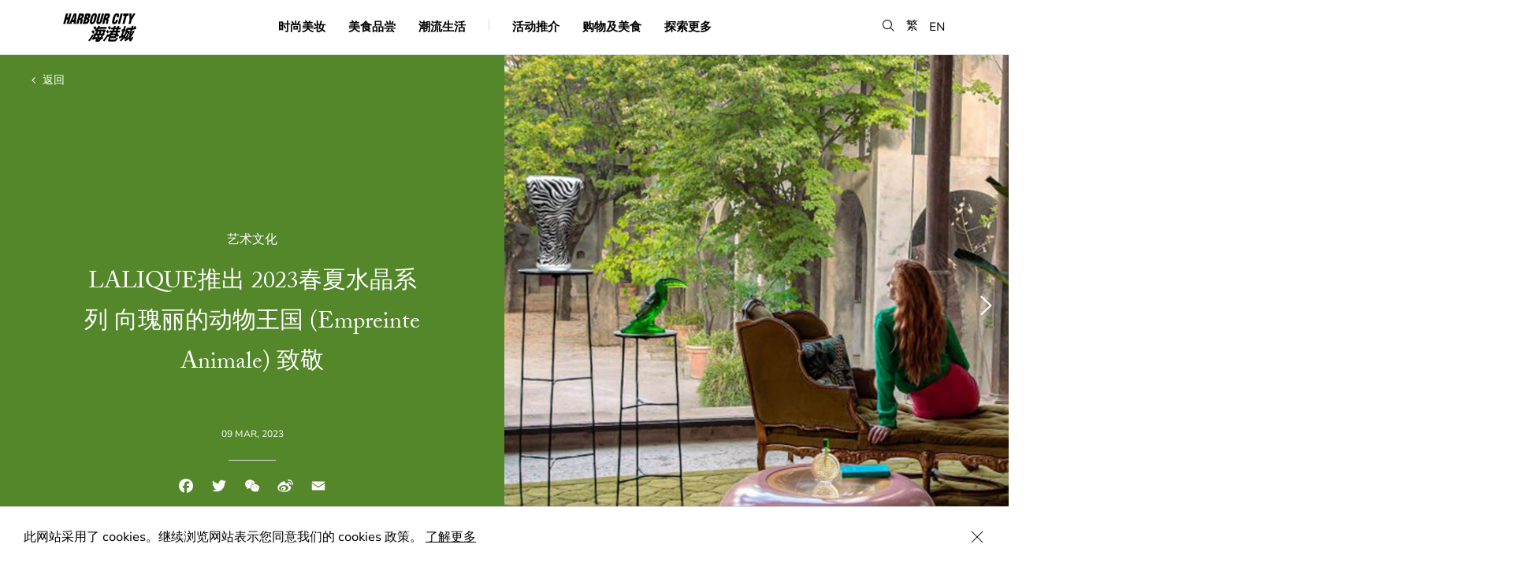

--- FILE ---
content_type: text/html; charset=UTF-8
request_url: https://www.harbourcity.com.hk/sc/article/lalique-pays-tribute-to-wildlife-with-the-spring-summer-2023-empreinte-animale-collection/
body_size: 19883
content:

<!DOCTYPE html>
<script type="text/javascript">
var page = "articleDetail";

switch (page) {
  case 'articleDetail':
        break;
  case 'shopdine':
    document.querySelector('.page-item-191') ? document.querySelector('.page-item-191').classList.add('current_page_item') : null;
    break;
  case 'happening':
    document.querySelector('.page-item-64').classList.add('current_page_item');
    break;
  case 'explorehc':
    document.querySelector('.page-item-193').classList.add('current_page_item');
    break;
  case 'happenings':
    document.querySelector('.page-item-64') ? document.querySelector('.page-item-64').classList.add('current_page_item') : null;
    break;
  default:
  break;
    break;
}
</script>
<html lang="zh-Hans" page="articleDetail">
  <head>
    <meta charset="utf-8">
    <meta http-equiv="x-ua-compatible" content="ie=edge">
    <meta name="viewport" content="width=device-width, initial-scale=1.0, minimum-scale=1.0, shrink-to-fit=no">
    <meta name="keywords" content="LALIQUE推出 2023春夏水晶系列 向瑰丽的动物王国 (Empreinte Animale) 致敬">
    <meta name="description" content="">
    <meta property="og:title" content="LALIQUE推出 2023春夏水晶系列 向瑰丽的动物王国 (Empreinte Animale) 致敬" />
    <meta property="og:type" content="website" />
    <meta property="og:url" content="https://www.harbourcity.com.hk/sc/article/lalique-pays-tribute-to-wildlife-with-the-spring-summer-2023-empreinte-animale-collection/" />
    <meta property="og:image" content="https://www.harbourcity.com.hk/media/LALIQUE_EMPREINTE-ANIMALE_CHAP1_2022@Cristina-Coral-23.2.jpg" />
    <meta property="og:description" content="" />
    <meta property="og:site_name" content="Harbour City" />
    <meta property="fb:admins" content="" />
    <link rel="icon" type="image/png" href="https://www.harbourcity.com.hk/wp-content/themes/pptemplate/assets/images/Favicon_HC.png">
    <meta name="robots" content="index, follow" />

    <link rel="stylesheet" href="https://www.harbourcity.com.hk/wp-content/themes/pptemplate/css/screen.css?v=20240917" media="screen">

    <!-- HTML5 shim and Respond.js for IE8 support of HTML5 elements and media queries -->
    <!--[if lt IE 9]>
      <script src="https://oss.m
      axcdn.com/html5shiv/3.7.2/html5shiv.min.js"></script>
      <script src="https://oss.maxcdn.com/respond/1.4.2/respond.min.js"></script>
    <![endif]-->

    <script type="text/javascript" src="https://www.harbourcity.com.hk/wp-content/themes/pptemplate/js/commons.bundle.js"></script>
    <script type="text/javascript" src="https://www.harbourcity.com.hk/wp-content/themes/pptemplate/js/main.bundle.js"></script>

    <title>LALIQUE推出 2023春夏水晶系列 向瑰丽的动物王国 (Empreinte Animale) 致敬 &#8211; Harbour City</title>
<meta name='robots' content='max-image-preview:large' />
<link rel='dns-prefetch' href='//s.w.org' />
		<script type="text/javascript">
			window._wpemojiSettings = {"baseUrl":"https:\/\/s.w.org\/images\/core\/emoji\/13.1.0\/72x72\/","ext":".png","svgUrl":"https:\/\/s.w.org\/images\/core\/emoji\/13.1.0\/svg\/","svgExt":".svg","source":{"concatemoji":"https:\/\/www.harbourcity.com.hk\/wp-includes\/js\/wp-emoji-release.min.js?ver=5.8.12"}};
			!function(e,a,t){var n,r,o,i=a.createElement("canvas"),p=i.getContext&&i.getContext("2d");function s(e,t){var a=String.fromCharCode;p.clearRect(0,0,i.width,i.height),p.fillText(a.apply(this,e),0,0);e=i.toDataURL();return p.clearRect(0,0,i.width,i.height),p.fillText(a.apply(this,t),0,0),e===i.toDataURL()}function c(e){var t=a.createElement("script");t.src=e,t.defer=t.type="text/javascript",a.getElementsByTagName("head")[0].appendChild(t)}for(o=Array("flag","emoji"),t.supports={everything:!0,everythingExceptFlag:!0},r=0;r<o.length;r++)t.supports[o[r]]=function(e){if(!p||!p.fillText)return!1;switch(p.textBaseline="top",p.font="600 32px Arial",e){case"flag":return s([127987,65039,8205,9895,65039],[127987,65039,8203,9895,65039])?!1:!s([55356,56826,55356,56819],[55356,56826,8203,55356,56819])&&!s([55356,57332,56128,56423,56128,56418,56128,56421,56128,56430,56128,56423,56128,56447],[55356,57332,8203,56128,56423,8203,56128,56418,8203,56128,56421,8203,56128,56430,8203,56128,56423,8203,56128,56447]);case"emoji":return!s([10084,65039,8205,55357,56613],[10084,65039,8203,55357,56613])}return!1}(o[r]),t.supports.everything=t.supports.everything&&t.supports[o[r]],"flag"!==o[r]&&(t.supports.everythingExceptFlag=t.supports.everythingExceptFlag&&t.supports[o[r]]);t.supports.everythingExceptFlag=t.supports.everythingExceptFlag&&!t.supports.flag,t.DOMReady=!1,t.readyCallback=function(){t.DOMReady=!0},t.supports.everything||(n=function(){t.readyCallback()},a.addEventListener?(a.addEventListener("DOMContentLoaded",n,!1),e.addEventListener("load",n,!1)):(e.attachEvent("onload",n),a.attachEvent("onreadystatechange",function(){"complete"===a.readyState&&t.readyCallback()})),(n=t.source||{}).concatemoji?c(n.concatemoji):n.wpemoji&&n.twemoji&&(c(n.twemoji),c(n.wpemoji)))}(window,document,window._wpemojiSettings);
		</script>
		<style type="text/css">
img.wp-smiley,
img.emoji {
	display: inline !important;
	border: none !important;
	box-shadow: none !important;
	height: 1em !important;
	width: 1em !important;
	margin: 0 .07em !important;
	vertical-align: -0.1em !important;
	background: none !important;
	padding: 0 !important;
}
</style>
	<link rel='stylesheet' id='wp-block-library-css'  href='https://www.harbourcity.com.hk/wp-includes/css/dist/block-library/style.min.css?ver=5.8.12' type='text/css' media='all' />
<link rel='stylesheet' id='addtoany-css'  href='https://www.harbourcity.com.hk/wp-content/plugins/add-to-any/addtoany.min.css?ver=1.15' type='text/css' media='all' />
<script type='text/javascript' src='https://www.harbourcity.com.hk/wp-includes/js/jquery/jquery.min.js?ver=3.6.0' id='jquery-core-js'></script>
<script type='text/javascript' src='https://www.harbourcity.com.hk/wp-includes/js/jquery/jquery-migrate.min.js?ver=3.3.2' id='jquery-migrate-js'></script>
<script type='text/javascript' src='https://www.harbourcity.com.hk/wp-content/plugins/add-to-any/addtoany.min.js?ver=1.1' id='addtoany-js'></script>
<link rel="https://api.w.org/" href="https://www.harbourcity.com.hk/sc/wp-json/" /><link rel="EditURI" type="application/rsd+xml" title="RSD" href="https://www.harbourcity.com.hk/xmlrpc.php?rsd" />
<link rel="wlwmanifest" type="application/wlwmanifest+xml" href="https://www.harbourcity.com.hk/wp-includes/wlwmanifest.xml" /> 
<meta name="generator" content="WordPress 5.8.12" />
<link rel="canonical" href="https://www.harbourcity.com.hk/sc/article/lalique-pays-tribute-to-wildlife-with-the-spring-summer-2023-empreinte-animale-collection/" />
<link rel='shortlink' href='https://www.harbourcity.com.hk/sc/?p=33519' />
<link rel="alternate" type="application/json+oembed" href="https://www.harbourcity.com.hk/sc/wp-json/oembed/1.0/embed?url=https%3A%2F%2Fwww.harbourcity.com.hk%2Fsc%2Farticle%2Flalique-pays-tribute-to-wildlife-with-the-spring-summer-2023-empreinte-animale-collection%2F" />
<link rel="alternate" type="text/xml+oembed" href="https://www.harbourcity.com.hk/sc/wp-json/oembed/1.0/embed?url=https%3A%2F%2Fwww.harbourcity.com.hk%2Fsc%2Farticle%2Flalique-pays-tribute-to-wildlife-with-the-spring-summer-2023-empreinte-animale-collection%2F&#038;format=xml" />

<script data-cfasync="false">
window.a2a_config=window.a2a_config||{};a2a_config.callbacks=[];a2a_config.overlays=[];a2a_config.templates={};a2a_localize = {
	Share: "分享",
	Save: "收藏",
	Subscribe: "订阅",
	Email: "Email",
	Bookmark: "书签",
	ShowAll: "显示全部服务",
	ShowLess: "显示部分服务",
	FindServices: "查找服务",
	FindAnyServiceToAddTo: "动态查找任何用以添加的服务",
	PoweredBy: "Powered by",
	ShareViaEmail: "Share via email",
	SubscribeViaEmail: "Subscribe via email",
	BookmarkInYourBrowser: "添加为浏览器书签",
	BookmarkInstructions: "Press Ctrl+D or \u2318+D to bookmark this page",
	AddToYourFavorites: "添加至收藏夹",
	SendFromWebOrProgram: "Send from any email address or email program",
	EmailProgram: "Email program",
	More: "More&#8230;",
	ThanksForSharing: "Thanks for sharing!",
	ThanksForFollowing: "Thanks for following!"
};

a2a_config.icon_color="transparent,#9b9b9b";
(function(d,s,a,b){a=d.createElement(s);b=d.getElementsByTagName(s)[0];a.async=1;a.src="https://static.addtoany.com/menu/page.js";b.parentNode.insertBefore(a,b);})(document,"script");
</script>
<script type="text/javascript">
	window._se_plugin_version = '8.1.9';
</script>
<style type="text/css">
.qtranxs_flag_en {background-image: url(https://www.harbourcity.com.hk/wp-content/plugins/qtranslate-xt/flags/gb.png); background-repeat: no-repeat;}
.qtranxs_flag_tc {background-image: url(https://www.harbourcity.com.hk/wp-content/plugins/qtranslate-xt/flags/hk.png); background-repeat: no-repeat;}
.qtranxs_flag_sc {background-image: url(https://www.harbourcity.com.hk/wp-content/plugins/qtranslate-xt/flags/cn.png); background-repeat: no-repeat;}
</style>
<link hreflang="en" href="https://www.harbourcity.com.hk/en/article/lalique-pays-tribute-to-wildlife-with-the-spring-summer-2023-empreinte-animale-collection/" rel="alternate" />
<link hreflang="tc" href="https://www.harbourcity.com.hk/tc/article/lalique-pays-tribute-to-wildlife-with-the-spring-summer-2023-empreinte-animale-collection/" rel="alternate" />
<link hreflang="sc" href="https://www.harbourcity.com.hk/sc/article/lalique-pays-tribute-to-wildlife-with-the-spring-summer-2023-empreinte-animale-collection/" rel="alternate" />
<link hreflang="x-default" href="https://www.harbourcity.com.hk/en/article/lalique-pays-tribute-to-wildlife-with-the-spring-summer-2023-empreinte-animale-collection/" rel="alternate" />
<meta name="generator" content="qTranslate-XT 3.11.0" />

    <!-- XGate -->
    <!-- <script src="https://code.jquery.com/jquery-2.2.1.min.js" integrity="sha256-gvQgAFzTH6trSrAWoH1iPo9Xc96QxSZ3feW6kem+O00=" crossorigin="anonymous"></script> -->

    <script src="https://use.typekit.net/iji0slq.js"></script>
    <script>try{Typekit.load({ async: true });}catch(e){}</script>

    
        <!-- Google Tag Manager -->
    <script>(function(w,d,s,l,i){w[l]=w[l]||[];w[l].push({'gtm.start':
    new Date().getTime(),event:'gtm.js'});var f=d.getElementsByTagName(s)[0],
    j=d.createElement(s),dl=l!='dataLayer'?'&l='+l:'';j.async=true;j.src=
    'https://www.googletagmanager.com/gtm.js?id='+i+dl;f.parentNode.insertBefore(j,f);
    })(window,document,'script','dataLayer','GTM-THNBKVW');</script>
    <!-- End Google Tag Manager -->

    <!-- UET tag -->
    <script>(function(w,d,t,r,u){var f,n,i;w[u]=w[u]||[],f=function(){var o={ti:"211021285", enableAutoSpaTracking: true};o.q=w[u],w[u]=new UET(o),w[u].push("pageLoad")},n=d.createElement(t),n.src=r,n.async=1,n.onload=n.onreadystatechange=function(){var s=this.readyState;s&&s!=="loaded"&&s!=="complete"||(f(),n.onload=n.onreadystatechange=null)},i=d.getElementsByTagName(t)[0],i.parentNode.insertBefore(n,i)})(window,document,"script","//bat.bing.com/bat.js","uetq");</script>
    <!-- End UET tag -->
    
     </head>
  <body>
    <!-- Google Tag Manager (noscript) -->
    <noscript><iframe src="https://www.googletagmanager.com/ns.html?id=GTM-THNBKVW"
    height="0" width="0" style="display:none;visibility:hidden"></iframe></noscript>
    <!-- End Google Tag Manager (noscript) -->

  <!-- Facebook Pixel Code -->

  <script>

  !function(f,b,e,v,n,t,s)

  {if(f.fbq)return;n=f.fbq=function(){n.callMethod?

  n.callMethod.apply(n,arguments):n.queue.push(arguments)};

  if(!f._fbq)f._fbq=n;n.push=n;n.loaded=!0;n.version='2.0';

  n.queue=[];t=b.createElement(e);t.async=!0;

  t.src=v;s=b.getElementsByTagName(e)[0];

  s.parentNode.insertBefore(t,s)}(window,document,'script',

  'https://connect.facebook.net/en_US/fbevents.js');

  fbq('init', '670225119996407');

  fbq('track', 'PageView');

  </script>

  <noscript>

  <img height="1" width="1"

  src="https://www.facebook.com/tr?id=670225119996407&ev=PageView&noscript=1"/
  alt="fb pixel">

  </noscript>

  <!-- End Facebook Pixel Code -->

  <a
    class="accessibility-skip text-decoration--none"
    href="#main-content">
    Skip to main content
  </a>
  
  <div class="notice is--cookie">
    <p>此网站采用了 cookies。继续浏览网站表示您同意我们的 cookies 政策。 <a href="/sc/privacy-policy">了解更多</a></p>
    <button class="icon-close is--notice-close" aria-label="Close Cookie Bar"></button>
  </div><script type="text/javascript">
var page = "articleDetail";

switch (page) {
  case 'articleDetail':
        break;
  case 'shopdine':
    document.querySelector('.page-item-191') ? document.querySelector('.page-item-191').classList.add('current_page_item') : null;
    break;
  case 'happening':
    document.querySelector('.page-item-64').classList.add('current_page_item');
    break;
  case 'explorehc':
    document.querySelector('.page-item-193').classList.add('current_page_item');
    break;
  case 'happenings':
    document.querySelector('.page-item-64') ? document.querySelector('.page-item-64').classList.add('current_page_item') : null;
    break;
  default:
  break;
    break;
}
</script>

<div class="menu__container">
  <div class="menu__wrapper center-block-center">
    <div class="border--bottom hidden-md mobile-divider display--none"></div>
    <div class="menu-toggle__container hidden-md"><div class="menu-toggle"></div></div>
    <div class="center-block-vertical col-xs-2 col-sm-2 no-pad--left logo">
      <a class="blog-nav-item active" href="https://www.harbourcity.com.hk/sc"><img src="https://www.harbourcity.com.hk/wp-content/themes/pptemplate/assets/images/logo@2x.png" width="93" width="38" alt="harbour city logo" /></a>
    </div>

    <nav class="col-xs-6 col-sm-8 center-block-center visible-md">
      <ul>
        <li class="page_item page-item-142"><a href="https://www.harbourcity.com.hk/sc/fashion-beauty/">时尚美妆</a></li>
<li class="page_item page-item-144"><a href="https://www.harbourcity.com.hk/sc/gourmet/">美食品尝</a></li>
<li class="page_item page-item-146"><a href="https://www.harbourcity.com.hk/sc/family-lifestyle/">潮流生活</a></li>

        <li class="menu__divider border--right visible-md"></li>

        <li class="page_item page-item-64 cursor--pointer"><a href="https://www.harbourcity.com.hk/sc/happenings/">活动推介</a></li>

        <li class="page_item page-item-191 cursor--pointer is--submenu"><a href="" aria-haspopup="true" aria-expanded="false">购物及美食</a></li>

        <li class="page_item page-item-193 cursor--pointer is--submenu"><a href="" aria-haspopup="true" aria-expanded="false">探索更多</a></li>
      </ul>
    </nav>

    <div class="lang center-block-vertical">
      <ul>
        <li><button class="icon-search search-menu" role="button" aria-label="search"></button></li>

        <!-- translation -->
                          <li><a href="https://www.harbourcity.com.hk/tc/article/lalique-pays-tribute-to-wildlife-with-the-spring-summer-2023-empreinte-animale-collection/" class="">繁</a></li>

                      <li style="margin-top: 2px;"><a href="https://www.harbourcity.com.hk/en/article/lalique-pays-tribute-to-wildlife-with-the-spring-summer-2023-empreinte-animale-collection/" class="">EN</a></li>
                    
      </ul>
    </div>
  </div>
  <div class="search-box__container">
    <!-- <div class="js-search-close__trigger"></div>
    <div class="icon-close"></div> -->
    <form action="https://www.harbourcity.com.hk/sc/" method="get">
      <span aria-hidden="true" class="ion-ios-close-empty visible-xs"></span>
      <label for="searchBar" class="is--hidden">Search</label><input class="font-avenir is--search menu__search" id="searchBar" type="search" name="s" value="" placeholder="Search" autocomplete="off" />
    </form>
    <div class="ui-menu-search-results ui-search-results">
      <div class="menu-results-list"></div>
      <div class="ui-js-search-searching text-transform--uppercase text-align--center display--none">
        searching...
      </div>
      <div class="ui-js-search-show-all text-transform--uppercase text-align--left display--none">
        see all result
      </div>
      <div class="col-xs-12 text-align--center ui-js-empty-state display--none">No entries</div>
    </div>
  </div>

  <nav class="hidden-md background-color--white">
    <div class="border--bottom float--left">
      <!-- <a class="blog-nav-item active" href="https://www.harbourcity.com.hk/sc">Home</a> -->
            <li class="page_item page-item-142"><a href="https://www.harbourcity.com.hk/sc/fashion-beauty/">时尚美妆</a></li>
<li class="page_item page-item-144"><a href="https://www.harbourcity.com.hk/sc/gourmet/">美食品尝</a></li>
<li class="page_item page-item-146"><a href="https://www.harbourcity.com.hk/sc/family-lifestyle/">潮流生活</a></li>
<li class="page_item page-item-64"><a href="https://www.harbourcity.com.hk/sc/happenings/">活动推介</a></li>
    </div>
    <div class="menu-other">
      <div class="col-xs-6 no-pad--left">
        <div class="menu-other__item">
          <div class="font-avenir">购物及美食</div>
          <ul class="children item-191">
            <li class="page_item page-item-33203"><a href="https://www.harbourcity.com.hk/sc/shop-dine/newly-opened/">新店推介</a></li>
<li class="page_item page-item-67"><a href="https://www.harbourcity.com.hk/sc/shop-dine/shop/">店铺</a></li>
<li class="page_item page-item-149"><a href="https://www.harbourcity.com.hk/sc/shop-dine/restaurant/">餐厅</a></li>
          </ul><br/>
          <div class="font-avenir">关于我们</div>
          <ul class="children">
            <li class="page_item page-item-80"><a href="https://www.harbourcity.com.hk/sc/explore-hc/about/our-story/">海港城简介</a></li>
<li class="page_item page-item-76"><a href="https://www.harbourcity.com.hk/sc/explore-hc/about/access/">前往海港城</a></li>
<li class="page_item page-item-82"><a href="https://www.harbourcity.com.hk/sc/explore-hc/about/contact-us/">联络我们</a></li>
          </ul><br/>
          <div class="font-avenir">服务及设施</div>
          <ul class="children item-204">
            <li class="page_item page-item-86"><a href="https://www.harbourcity.com.hk/sc/explore-hc/services-facilities/concierge/">顾客服务</a></li>
<li class="page_item page-item-88"><a href="https://www.harbourcity.com.hk/sc/explore-hc/services-facilities/parking/">停车场</a></li>
<li class="page_item page-item-317"><a href="https://www.harbourcity.com.hk/sc/explore-hc/services-facilities/ocean-terminal-deck/">海运观点</a></li>
          </ul><br/>
        </div>
      </div>
      <div class="col-xs-6 no-pad--right">
        <div class="menu-other__item">
          <div class="font-avenir">旅游资讯</div>
          <ul class="children item-206">
            <li class="page_item page-item-33909"><a href="https://www.harbourcity.com.hk/sc/explore-hc/tourist-information/tourist-privileges/">旅客礼遇</a></li>
<li class="page_item page-item-92"><a href="https://www.harbourcity.com.hk/sc/explore-hc/tourist-information/tourist-guide/">邻近景点</a></li>
<li class="page_item page-item-95"><a href="https://www.harbourcity.com.hk/sc/explore-hc/tourist-information/places-to-stay/">住宿推介</a></li>
          </ul><br/>
          <div class="font-avenir">会员尊享</div>
          <ul class="children item-208">
            <li class="page_item page-item-318"><a href="https://www.harbourcity.com.hk/sc/explore-hc/member-privileges/vic-club/">VIC Club</a></li>
<li class="page_item page-item-45795"><a href="https://www.harbourcity.com.hk/sc/explore-hc/member-privileges/only-harbour-city/">ONLY @Harbour City</a></li>
          </ul>
          <li class="page_item">
            <a href="https://pass.harbourcity.com.hk/" target="_blank">Harbour Cityzen</a>
          </li>
          <br />
        </div>
        <div class="menu-other__item">
          <a class="font-avenir text-decoration--none" href="/sc/happening/harbour-city-gift-card-is-now-available-for-sale/" target="_self"><strong>礼品卡</strong></a>
          <br />
          <br />
        </div>
        <div class="menu-other__item">
          <a class="font-avenir text-decoration--none" href="https://www.harbourcityonline.com/?locale=zh-hant" target="_blank"><strong>上网买</strong></a>
        </div>
      </div>
    </div>
  </nav>

  <div class="submenu__bg item-191">
    <ul class="children item-191">
      <li class="page_item page-item-33203"><a href="https://www.harbourcity.com.hk/sc/shop-dine/newly-opened/">新店推介</a></li>
<li class="page_item page-item-67"><a href="https://www.harbourcity.com.hk/sc/shop-dine/shop/">店铺</a></li>
<li class="page_item page-item-149"><a href="https://www.harbourcity.com.hk/sc/shop-dine/restaurant/">餐厅</a></li>
      <li class="page_item">
        <a href="https://www.harbourcityonline.com/?locale=zh-hant" target="_blank">上网买</a>
      </li>
    </ul>
  </div>

  <div class="submenu__bg item-193">
    <ul class="children item-193">
      <li class="page_item page-item-202 page_item_has_children">
        <strong class="text-color--gray--dark">关于我们</strong>
        <ul class="children">
          <li class="page_item page-item-80"><a href="https://www.harbourcity.com.hk/sc/explore-hc/about/our-story/">海港城简介</a></li>
<li class="page_item page-item-76"><a href="https://www.harbourcity.com.hk/sc/explore-hc/about/access/">前往海港城</a></li>
<li class="page_item page-item-82"><a href="https://www.harbourcity.com.hk/sc/explore-hc/about/contact-us/">联络我们</a></li>
        </ul>
      </li>
      <li class="page_item page-item-206 page_item_has_children">
        <strong class="text-color--gray--dark">旅游资讯</strong>
        <ul class="children">
          <li class="page_item page-item-33909"><a href="https://www.harbourcity.com.hk/sc/explore-hc/tourist-information/tourist-privileges/">旅客礼遇</a></li>
<li class="page_item page-item-92"><a href="https://www.harbourcity.com.hk/sc/explore-hc/tourist-information/tourist-guide/">邻近景点</a></li>
<li class="page_item page-item-95"><a href="https://www.harbourcity.com.hk/sc/explore-hc/tourist-information/places-to-stay/">住宿推介</a></li>
        </ul>
      </li>
      <li class="page_item page-item-204 page_item_has_children">
        <strong class="text-color--gray--dark">服务及设施</strong>
        <ul class="children">
          <li class="page_item page-item-86"><a href="https://www.harbourcity.com.hk/sc/explore-hc/services-facilities/concierge/">顾客服务</a></li>
<li class="page_item page-item-88"><a href="https://www.harbourcity.com.hk/sc/explore-hc/services-facilities/parking/">停车场</a></li>
<li class="page_item page-item-317"><a href="https://www.harbourcity.com.hk/sc/explore-hc/services-facilities/ocean-terminal-deck/">海运观点</a></li>
        </ul>
      </li>
      <li class="page_item page-item-208 page_item_has_children">
        <strong class="text-color--gray--dark">会员尊享</strong>
        <ul class="children">
          <li class="page_item page-item-318"><a href="https://www.harbourcity.com.hk/sc/explore-hc/member-privileges/vic-club/">VIC Club</a></li>
<li class="page_item page-item-45795"><a href="https://www.harbourcity.com.hk/sc/explore-hc/member-privileges/only-harbour-city/">ONLY @Harbour City</a></li>
          <li class="page_item">
            <a href="https://pass.harbourcity.com.hk/" target="_blank">Harbour Cityzen</a>
          </li>
        </ul>
      </li>
      <li class="page_item">
        <a href="/sc/happening/harbour-city-gift-card-is-now-available-for-sale/" target="_self"><strong>礼品卡</strong></a>
      </li>
      <li class="page_item">
        <a href="https://www.harbourcityonline.com/?locale=zh-hant" target="_blank"><strong>上网买</strong></a>
      </li>
    </ul>
  </div>
</div>

<div class="background-color--white menu-bg-overlay hidden-md"></div>
<div class="menu-bg-listener visible-md"></div>
<div id="main-content"></div>
<div class="banner__container is--half position--relative float--left" style="background-color:#538729;">
            <div class="page__container is--absolute">
              <div class="header__back no-border--bottom">
                <a href="https://www.harbourcity.com.hk/sc/family-lifestyle/" class="back-to-index text-color--white" aria-label="back to index"><span aria-hidden="true" class="fa fa-angle-left"></span> 返回</a>
              </div>
            </div>
            <div class="col-xs-12 col-sm-6 no-pad--right slider-half__title fade-opacity show">
              <div class="card-feature__content center-block-center text-align--center text-color--white">
                <div class="card__category font-size--regular is--article">
                艺术文化
                </div>
                <h1 class="font-size--medium font-serif">LALIQUE推出 2023春夏水晶系列 向瑰丽的动物王国 (Empreinte Animale) 致敬</h1>
              </div>
              <div class="author text-color--white center-block-horizontal text-align--center"><div class="timestamp text-transform--uppercase text-color--white">09 Mar, 2023</div><div class="content__block social is--title-social">
                  <div class="social__header font-avenir text-color--gray--dark"><span class="visibility--hidden">SHARE</span></div><div class="a2a_kit a2a_kit_size_24 addtoany_list" data-a2a-url="https://www.harbourcity.com.hk/sc/article/lalique-pays-tribute-to-wildlife-with-the-spring-summer-2023-empreinte-animale-collection/" data-a2a-title="LALIQUE推出 2023春夏水晶系列 向瑰丽的动物王国 (Empreinte Animale) 致敬"><a class="a2a_button_facebook" href="https://www.addtoany.com/add_to/facebook?linkurl=https%3A%2F%2Fwww.harbourcity.com.hk%2Fsc%2Farticle%2Flalique-pays-tribute-to-wildlife-with-the-spring-summer-2023-empreinte-animale-collection%2F&amp;linkname=LALIQUE%E6%8E%A8%E5%87%BA%202023%E6%98%A5%E5%A4%8F%E6%B0%B4%E6%99%B6%E7%B3%BB%E5%88%97%20%E5%90%91%E7%91%B0%E4%B8%BD%E7%9A%84%E5%8A%A8%E7%89%A9%E7%8E%8B%E5%9B%BD%20%28Empreinte%20Animale%29%20%E8%87%B4%E6%95%AC" title="Facebook" rel="nofollow noopener" target="_blank"></a><a class="a2a_button_twitter" href="https://www.addtoany.com/add_to/twitter?linkurl=https%3A%2F%2Fwww.harbourcity.com.hk%2Fsc%2Farticle%2Flalique-pays-tribute-to-wildlife-with-the-spring-summer-2023-empreinte-animale-collection%2F&amp;linkname=LALIQUE%E6%8E%A8%E5%87%BA%202023%E6%98%A5%E5%A4%8F%E6%B0%B4%E6%99%B6%E7%B3%BB%E5%88%97%20%E5%90%91%E7%91%B0%E4%B8%BD%E7%9A%84%E5%8A%A8%E7%89%A9%E7%8E%8B%E5%9B%BD%20%28Empreinte%20Animale%29%20%E8%87%B4%E6%95%AC" title="Twitter" rel="nofollow noopener" target="_blank"></a><a class="a2a_button_wechat" href="https://www.addtoany.com/add_to/wechat?linkurl=https%3A%2F%2Fwww.harbourcity.com.hk%2Fsc%2Farticle%2Flalique-pays-tribute-to-wildlife-with-the-spring-summer-2023-empreinte-animale-collection%2F&amp;linkname=LALIQUE%E6%8E%A8%E5%87%BA%202023%E6%98%A5%E5%A4%8F%E6%B0%B4%E6%99%B6%E7%B3%BB%E5%88%97%20%E5%90%91%E7%91%B0%E4%B8%BD%E7%9A%84%E5%8A%A8%E7%89%A9%E7%8E%8B%E5%9B%BD%20%28Empreinte%20Animale%29%20%E8%87%B4%E6%95%AC" title="WeChat" rel="nofollow noopener" target="_blank"></a><a class="a2a_button_sina_weibo" href="https://www.addtoany.com/add_to/sina_weibo?linkurl=https%3A%2F%2Fwww.harbourcity.com.hk%2Fsc%2Farticle%2Flalique-pays-tribute-to-wildlife-with-the-spring-summer-2023-empreinte-animale-collection%2F&amp;linkname=LALIQUE%E6%8E%A8%E5%87%BA%202023%E6%98%A5%E5%A4%8F%E6%B0%B4%E6%99%B6%E7%B3%BB%E5%88%97%20%E5%90%91%E7%91%B0%E4%B8%BD%E7%9A%84%E5%8A%A8%E7%89%A9%E7%8E%8B%E5%9B%BD%20%28Empreinte%20Animale%29%20%E8%87%B4%E6%95%AC" title="Sina Weibo" rel="nofollow noopener" target="_blank"></a><a class="a2a_button_email" href="https://www.addtoany.com/add_to/email?linkurl=https%3A%2F%2Fwww.harbourcity.com.hk%2Fsc%2Farticle%2Flalique-pays-tribute-to-wildlife-with-the-spring-summer-2023-empreinte-animale-collection%2F&amp;linkname=LALIQUE%E6%8E%A8%E5%87%BA%202023%E6%98%A5%E5%A4%8F%E6%B0%B4%E6%99%B6%E7%B3%BB%E5%88%97%20%E5%90%91%E7%91%B0%E4%B8%BD%E7%9A%84%E5%8A%A8%E7%89%A9%E7%8E%8B%E5%9B%BD%20%28Empreinte%20Animale%29%20%E8%87%B4%E6%95%AC" title="Email" rel="nofollow noopener" target="_blank"></a></div></div></div>
            </div><div class="slider-half__container">
    <button class="button button--clear ion-ios-arrow-left is--prev center-block-vertical fade-opacity hide disabled" role="button" aria-label="slider previous button" disabled></button>
  <button class="button button--clear ion-ios-arrow-right is--next center-block-vertical" role="button" aria-label="slider next button" ></button>
  <div class="slider__items-container">
          <img src="https://www.harbourcity.com.hk/media/LALIQUE_EMPREINTE-ANIMALE_CHAP1_2022@Cristina-Coral-23.2.jpg" alt="" onerror="this.onerror = null; this.src = 'https://www.harbourcity.com.hk/wp-content/themes/pptemplate/assets/images/noimage.png'" />
      </div>
</div>
</div><div class="page__container">
        <div class="content__container col-xs-12 col-md-12"><div class="content__block col-xs-12 col-md-12 no-pad--right no-pad--left is--article"><div class="content-type--text"><p>   LALIQUE 动物王国华丽登场。作为品牌始创人René Lalique (荷内．莱俪)所珍视的主题，LALIQUE以2023年春夏动物王国 (Empreinte Animale) 系列向瑰丽的动物世界致敬。全新系列以动物寓言的华丽舞台作灵感，让人置身如梦幻般的丛林世界。瑰丽的羽毛、黑白交错的斑马和凹凸不平的鳄鱼坚甲，工匠大师凭其超卓技艺，以几何图案细緻地凋刻在水晶上，打造出栩栩如生的动物图纹水晶珍品，彰显Lalique极致的美学工艺。</p></div></div><div class="content__block col-xs-12 col-md-12 no-pad--right no-pad--left"><div class="content-type--image no-pad--right no-pad--left"><figure class="col-xs-12 col-sm-12 text-align--center"><img src="https://www.harbourcity.com.hk/media/63ec12dc1a16da32f93b7b13_lalique-empreinte-animale-fourrure-bowl-jewellery-2022cristina-coral-1668609534.jpg" onerror="this.onerror = null; this.src = https://www.harbourcity.com.hk/wp-content/themes/pptemplate/assets/images/noimage.png" /></figure></div></div><div class="content__block col-xs-12 col-md-12 no-pad--right no-pad--left is--article"><div class="content-type--text"><p>   <strong>宣传片拍摄场景 — 神秘的光芒及宏伟的建筑</strong></p>
<p>LALIQUE 2023 春夏广告宣传片在艺术大师兼建筑师 Xavier Corbero 的家居取景，这建筑是他花了长达四十多年的设计项目。神秘的光影散落于美仑美奂的建筑之中，若非在屋主 — 74 岁的凋塑家Xavier Corbero的带领下，游客难以流畅有序地走遍这座奇幻的迷宫。这所住宅让电影导演Woody Allen深深着迷，他在2008年拍摄电影《情迷巴塞罗那》（Vicky Cristina Barcelona）时便此处作为其中数幕的场景。</p>
<p><strong>水晶装饰</strong></p>
<p>非凡的水晶杰作，缀以动物图案的印记，展现出大胆而优雅的图纹设计及强烈的触感。它们宛若一套动物寓言集，拥有丰富的色彩、图案、浮凋和情感，让人如梦似幻。一件件晶莹剔透、又栩栩如生的水晶珍品，让人彷佛置身于生机勃勃、多姿多彩的大自然中。轻轻一瞥，精准的设计、精凋细琢的细节和水晶淨晰无暇的折射，都让这些作品成为光影凋塑家百年历史中的珍品。纹理、色彩和饰面则营造出逼真的动物细语的氛围。轻轻一触水晶上的浮凋，无论是缎面或抛光、柔软或锐利，这些独特的触感都久久萦绕在指尖。</p>
<p>今季LALIQUE将前卫夺目的鳄鱼及斑马图纹带到花瓶中，展现出震憾的视觉体验和艺术美感，令人神往。Croco花瓶上栩栩如生的鳄鱼坚甲以精緻的水晶刻画细节，以精湛工艺及匠心独运打造而成的珍品更具立体感，呈现独特的真实感。花瓶上夺目的纹理既大胆又迷人，让人无法抗拒地触摸，无论是清水晶或是黑色水晶的款式，都突显饱满的力量感。此外，Zebre花瓶则呈现着斑马鲜明的黑白条纹，以缎面打磨和重新抛光诠释象徵着大草原的自然几何图案，营造出引人入胜的视觉效果。像真度极高的图案贯穿了花瓶整个结构，同时展示了LALIQUE技术超凡的珐琅工艺。</p></div></div><div class="content__block col-xs-12 col-md-12 no-pad--right no-pad--left"><div class="content-type--image no-pad--right no-pad--left"><figure class="col-xs-12 col-sm-12 text-align--center"><img src="https://www.harbourcity.com.hk/media/LALIQUE_EMPREINTE-ANIMALE_CHAP1_2022@Cristina-Coral-8.jpg" onerror="this.onerror = null; this.src = https://www.harbourcity.com.hk/wp-content/themes/pptemplate/assets/images/noimage.png" /></figure></div></div><div class="content__block col-xs-12 col-md-12 no-pad--right no-pad--left is--article"><div class="content-type--text"><p>   Plumes &lt;翠羽明珠&gt;花瓶及Fourrure&lt;丰盈美绒&gt;水晶盘子饰有彷如动物毛革图案，展现出优雅和精緻的轻柔感。在亚马逊森林中，一隻有着独特羽毛的鹦鹉静静地潜伏在艳丽的绿叶中，它藉其羽毛如伪装大师般将其隐藏于其中，其亮丽的特徵和全新的亚马逊绿色成为了今季 Plumes&lt;翠羽明珠&gt;花瓶的灵感。热带雨林的光线穿透LALIQUE全新的水晶花瓶，淨晰无暇的反射和水晶的闪烁光芒令人着迷。Fourrure水晶盘子上精緻的设计呈现出栩栩如生的轻盈质感，让人联想到熊的宽大线条，精緻的设计加上图案柔软的流动感营造出温馨而平静的氛围，令人不禁想轻轻触碰，细心欣赏。</p>
<p>俏皮的Toucan大嘴鸟凋塑成为LALIQUE的新成员。好奇而具威严，这隻充满异国情调的雀鸟披着令人着迷的绿色羽毛。而其中的限量系列更以铂金製成大嘴鸟的喙，充满时尚的现代感。</p></div></div><div class="content__block col-xs-12 col-md-12 no-pad--right no-pad--left"><div class="content-type--image no-pad--right no-pad--left"><figure class="col-xs-12 col-sm-6 text-align--center"><img src="https://www.harbourcity.com.hk/media/LALIQUE_EMPREINTE-ANIMALE_CHAP1_2022@Cristina-Coral-12_2.jpg" onerror="this.onerror = null; this.src = https://www.harbourcity.com.hk/wp-content/themes/pptemplate/assets/images/noimage.png" /></figure><figure class="col-xs-12 col-sm-6 text-align--center"><img src="https://www.harbourcity.com.hk/media/LALIQUE_EMPREINTE-ANIMALE_CHAP1_2022@Cristina-Coral-13_2.jpg" onerror="this.onerror = null; this.src = https://www.harbourcity.com.hk/wp-content/themes/pptemplate/assets/images/noimage.png" /></figure></div></div><div class="content__block col-xs-12 col-md-12 no-pad--right no-pad--left is--article"><div class="content-type--text"><p> <strong>首饰系列</strong></p>
<p>LALIQUE 2023春夏系列的设计灵感体现在全新<strong>Empreinte Animaleis</strong>首饰系列中，刻有斑马纹浮凋图案的水晶与金属环相互结合，形成鲜明的对比和多种时尚配搭的可能性。经过二次抛光的水晶环配以缎面及光面的配搭，刻划出迷人的斑马纹理，圆润的边缘更展现着精巧的线条及美感。首饰系列备有两种款式︰极具型格的黑水晶款式与闪烁的 18 克镀金黄铜形成对比，而清水晶款式则与纯银完美搭配，展现亮丽光芒。Empreinte Animale首饰系列的材质独特，予人妙不可言的手感。</p></div></div><div class="content__block col-xs-12 col-md-12 no-pad--right no-pad--left"><div class="content-type--image no-pad--right no-pad--left"><figure class="col-xs-12 col-sm-12 text-align--center"><img src="https://www.harbourcity.com.hk/media/homepages_2023_March_Empreinte_Selection-Page-Empreinte-Crystal-Flacon_Desktop_Selection-Page-Perfume-bottle-Hero-Desktop.jpg" onerror="this.onerror = null; this.src = https://www.harbourcity.com.hk/wp-content/themes/pptemplate/assets/images/noimage.png" /></figure></div></div><div class="content__block col-xs-12 col-md-12 no-pad--right no-pad--left is--article"><div class="content-type--text"><p>   <strong>水晶蜡烛及香水</strong></p>
<p>闭起双眼进入一个神秘、偌大幽深的热带丛林。野生动物在远处咆哮、蛇嘶嘶作响、猴子于树间腾跃而过，鸟儿在枝桠上高歌，谱出和谐之曲。仔细探索四周的环境，你会发现隐藏在繁茂植物群中的宝藏— 一个呈深橙色的琥珀色水晶蜡烛瓶展现于眼前。JUNGLE&lt;丛林&gt;水晶香薰蜡烛的瓶身的虎纹图案彷如一层无比优雅的奢华皮草，再配上带有天然木香味的香氛蜡烛，令人神往。鳄鱼，在一些人的眼中是神的化身，或是寓言中神秘的主角 — LALIQUE以此为灵感，创作出2023年度限量版水晶香水，以优雅的设计向这非凡卓越的生物致敬。香水瓶以蚀刻进缎面水晶的鳄鱼纹理为特色，体现这威猛的动物的雄浑力量。</p></div></div></div><div class="content__block social">
        <div class="social__header font-avenir text-color--gray--dark">SHARE</div><div class="a2a_kit a2a_kit_size_24 addtoany_list" data-a2a-url="https://www.harbourcity.com.hk/sc/article/lalique-pays-tribute-to-wildlife-with-the-spring-summer-2023-empreinte-animale-collection/" data-a2a-title="LALIQUE推出 2023春夏水晶系列 向瑰丽的动物王国 (Empreinte Animale) 致敬"><a class="a2a_button_facebook" href="https://www.addtoany.com/add_to/facebook?linkurl=https%3A%2F%2Fwww.harbourcity.com.hk%2Fsc%2Farticle%2Flalique-pays-tribute-to-wildlife-with-the-spring-summer-2023-empreinte-animale-collection%2F&amp;linkname=LALIQUE%E6%8E%A8%E5%87%BA%202023%E6%98%A5%E5%A4%8F%E6%B0%B4%E6%99%B6%E7%B3%BB%E5%88%97%20%E5%90%91%E7%91%B0%E4%B8%BD%E7%9A%84%E5%8A%A8%E7%89%A9%E7%8E%8B%E5%9B%BD%20%28Empreinte%20Animale%29%20%E8%87%B4%E6%95%AC" title="Facebook" rel="nofollow noopener" target="_blank"></a><a class="a2a_button_twitter" href="https://www.addtoany.com/add_to/twitter?linkurl=https%3A%2F%2Fwww.harbourcity.com.hk%2Fsc%2Farticle%2Flalique-pays-tribute-to-wildlife-with-the-spring-summer-2023-empreinte-animale-collection%2F&amp;linkname=LALIQUE%E6%8E%A8%E5%87%BA%202023%E6%98%A5%E5%A4%8F%E6%B0%B4%E6%99%B6%E7%B3%BB%E5%88%97%20%E5%90%91%E7%91%B0%E4%B8%BD%E7%9A%84%E5%8A%A8%E7%89%A9%E7%8E%8B%E5%9B%BD%20%28Empreinte%20Animale%29%20%E8%87%B4%E6%95%AC" title="Twitter" rel="nofollow noopener" target="_blank"></a><a class="a2a_button_wechat" href="https://www.addtoany.com/add_to/wechat?linkurl=https%3A%2F%2Fwww.harbourcity.com.hk%2Fsc%2Farticle%2Flalique-pays-tribute-to-wildlife-with-the-spring-summer-2023-empreinte-animale-collection%2F&amp;linkname=LALIQUE%E6%8E%A8%E5%87%BA%202023%E6%98%A5%E5%A4%8F%E6%B0%B4%E6%99%B6%E7%B3%BB%E5%88%97%20%E5%90%91%E7%91%B0%E4%B8%BD%E7%9A%84%E5%8A%A8%E7%89%A9%E7%8E%8B%E5%9B%BD%20%28Empreinte%20Animale%29%20%E8%87%B4%E6%95%AC" title="WeChat" rel="nofollow noopener" target="_blank"></a><a class="a2a_button_sina_weibo" href="https://www.addtoany.com/add_to/sina_weibo?linkurl=https%3A%2F%2Fwww.harbourcity.com.hk%2Fsc%2Farticle%2Flalique-pays-tribute-to-wildlife-with-the-spring-summer-2023-empreinte-animale-collection%2F&amp;linkname=LALIQUE%E6%8E%A8%E5%87%BA%202023%E6%98%A5%E5%A4%8F%E6%B0%B4%E6%99%B6%E7%B3%BB%E5%88%97%20%E5%90%91%E7%91%B0%E4%B8%BD%E7%9A%84%E5%8A%A8%E7%89%A9%E7%8E%8B%E5%9B%BD%20%28Empreinte%20Animale%29%20%E8%87%B4%E6%95%AC" title="Sina Weibo" rel="nofollow noopener" target="_blank"></a><a class="a2a_button_email" href="https://www.addtoany.com/add_to/email?linkurl=https%3A%2F%2Fwww.harbourcity.com.hk%2Fsc%2Farticle%2Flalique-pays-tribute-to-wildlife-with-the-spring-summer-2023-empreinte-animale-collection%2F&amp;linkname=LALIQUE%E6%8E%A8%E5%87%BA%202023%E6%98%A5%E5%A4%8F%E6%B0%B4%E6%99%B6%E7%B3%BB%E5%88%97%20%E5%90%91%E7%91%B0%E4%B8%BD%E7%9A%84%E5%8A%A8%E7%89%A9%E7%8E%8B%E5%9B%BD%20%28Empreinte%20Animale%29%20%E8%87%B4%E6%95%AC" title="Email" rel="nofollow noopener" target="_blank"></a></div></div><div class="content__block-static">
          <div class="listing__header">
            <div class="font-serif font-size--medium font--serif no-pad--left text-align--center">在此选购</div>
          </div>    <!-- some syntax error updated here, related shop -> info_related_shop   -->
          <a class="listing__row is--content float--left hidden-xs has--border" href="">
        <div class="col-xs-8 col-sm-2 col-md-4 no-pad--left name"><div class="name"></div></div>
        <div class="col-xs-12 col-sm-2 col-md-2 hidden-xs"> L </div>
        <div class="col-xs-12 col-sm-6 col-md-4 hidden-xs">
                  </div>
        <div class="col-xs-4 col-sm-2 col-md-2 text-align--right no-pad--right">
                  </div>
      </a>

      <div class="listing__row is--content float--left visible-xs">
        <a href=""><div class="col-xs-6 no-pad--left name">        </div></a>

        <div class="col-xs-6 text-align--right no-pad--right">
                  </div>
      </div>

      </div></div><div class="banner is--newsletter float--left position--relative content__block">
  <div class="newsletter__content-container center-block-vertical float--left">
    <div class="col-xs-12 banner__text float--right col-sm-6">
      <div class="newsletter__header  font-serif float--left text-color--black">
        订阅海港城电子通讯      </div>
      <div class="col-xs-12 no-pad--left no-pad--right newsletter__form-wrapper col-md-12 col-lg-8">
                    <form id="formPreviewEmail" class="survey_form" action="#" method="post">
              <!-- Mandatory parameter: field value -->
              <label for="FieldBanner1" class="is--hidden">电邮地址</label>
              <input placeholder="电邮地址" value="" name="emailBanner" id="FieldBanner1" type="email" />
              <div class="error text-color--white background-color--red"></div>

              <input id="submitFormBtnEmailsc" name="submit" value="立即登记" class="field-submit" type="button">
            </form>
        
        <div class="newsletter__social col-xs-12 no-pad--left">
          <ul class="social-icons text-color--black">
            <li><a href="https://facebook.com/harbourcity" target="_blank" aria-label="facebook"><span aria-hidden="true" class="fa fa-facebook-square"></span></a></li>
            <li><a href="https://twitter.com/hkharbourcity" target="_blank" aria-label="twitter"><span aria-hidden="true" class="fa fa-twitter-square"></span></a></li>
            <li><a href="https://instagram.com/harbourcity" target="_blank" aria-label="instagram"><span aria-hidden="true" class="fa fa-instagram"></span></a></li>
            <li><a href="http://weibo.com/harbourcity" target="_blank" aria-label="weibo"><span aria-hidden="true" class="fa fa-weibo"></span></a></li>
            <li><a href="" aria-label="wechat"><span aria-hidden="true" class="fa fa-wechat"></span></a></li>
            <li><a href="https://en.tripadvisor.com.hk/Attraction_Review-g294217-d2296809-Reviews-Harbour_City-Hong_Kong.html" target="_blank" aria-label="trip advisor"><span aria-hidden="true" class="fa fa-tripadvisor"></span></a></li>
          </ul>
        </div>
      </div>
    </div>

    <div class="newsletter__image text-align--center center-block-vertical col-sm-6 col-xs-12 float--left">
      <picture>
        <source srcset="https://www.harbourcity.com.hk/wp-content/themes/pptemplate/assets/images/news.webp 1x, https://www.harbourcity.com.hk/wp-content/themes/pptemplate/assets/images/news@2x.webp 2x" type="image/webp">
        <source srcset="https://www.harbourcity.com.hk/wp-content/themes/pptemplate/assets/images/news.png 1x, https://www.harbourcity.com.hk/wp-content/themes/pptemplate/assets/images/news@2x.png 2x">
        <img srcset="https://www.harbourcity.com.hk/wp-content/themes/pptemplate/assets/images/banner_newsletter.png" alt="Harbour City Newsletter">
      </picture>
    </div>
  </div>
</div>

<div class="newsletter__popup-container display--none">
  <div class="bg-overlay--fill"></div>
  <button class="newsletter__popup-close icon-close no-pad" aria-label="Close newsletter popup" role="button"></button>
  <div class="newsletter__popup-box center-block-center">
    <div class="newsletter__header text-align--center spacing--single-bottom">订阅海港城电子通讯</div>
      <div class="success"></div>

  <form id="formPreview" class="survey_form" action="#" method="post">
    <!-- Mandatory parameter: field value -->
    <div class="email__container">
      <label for="Field3" class="is--hidden" aria-hidden="true">电邮</label>
      <input placeholder="电邮" value="" class="ipt" name="Field3" id="Field3" type="email" />
      <!-- Mandatory parameter: field id -->
      <input name="HiddenFieldID3" value="128" class="ipt" type="hidden" />
      <!-- Mandatory parameter: field type -->
      <input name="fieldtype_3" id="fieldtype_3" value="email" class="ipt" type="hidden" />
      <div class="error text-color--white background-color--red"></div>
    </div>

    <!-- Mandatory parameter: field value -->
    <label for="Field1-1" class="is--hidden" aria-hidden="true">姓氏</label>
    <input placeholder="姓氏" value="" class="ipt" name="Field1_1" id="Field1-1" type="text" />
    <!-- Mandatory parameter: field id -->
    <input name="HiddenFieldID1" value="161" class="ipt" type="hidden" />
    <!-- Mandatory parameter: field type -->
    <input name="fieldtype_1" id="fieldtype_1" value="lastname" class="ipt" type="hidden" />

    <!-- Mandatory parameter: field value -->
    <label for="Field2-1" class="is--hidden" aria-hidden="true">名字</label>
    <input placeholder="名字" value="" class="ipt" name="Field2_1" id="Field2-1" type="text" />
    <!-- Mandatory parameter: field id -->
    <input name="HiddenFieldID2" value="160" class="ipt" type="hidden" />
    <!-- Mandatory parameter: field type -->
    <input name="fieldtype_2" id="fieldtype_2" value="firstname" class="ipt" type="hidden" />

    <!-- Mandatory parameter: field value -->
    <label for="Field4" class="is--hidden" aria-hidden="true">Source</label>
    <input placeholder="Source" value="newsletter" class="ipt" name="Field4" id="Field4" type="hidden" />
    <!-- Mandatory parameter: field id -->
    <input name="HiddenFieldID4" value="129" class="ipt" type="hidden" />
    <!-- Mandatory parameter: field type -->
    <input name="fieldtype_4" id="fieldtype_4" value="hidden" class="ipt" type="hidden" />

    <!-- Mandatory parameter: field value -->
    <label for="Field5" class="is--hidden" aria-hidden="true">Language</label>
    <input placeholder="Language" value="SChi" class="ipt" name="Field5" id="Field5" type="hidden" />
    <!-- Mandatory parameter: field id -->
    <input name="HiddenFieldID5" value="162" class="ipt" type="hidden" />
    <!-- Mandatory parameter: field type -->
    <input name="fieldtype_5" id="fieldtype_5" value="hidden" class="ipt" type="hidden" />

    <!-- Mandatory parameter: mode -->
    <input name="mode" class="ipt" type="hidden" value="Submit">
    <input name="webform-data-bind" class="webform-data-bind ipt" id="data-bind-value" type="hidden" value="a%3A1%3A%7Bi%3A129%3Bs%3A15%3A%22optinsourceCstm%22%3B%7D">

    <div class="checkbox__container spacing--single-bottom">
      <input type="checkbox" name="pics" value="statement" id="privacyStatement"><label for="privacyStatement">本人同意海港城置业有限公司于直接促销活动中使用[和转移]本人的个人资料。 <a href="https://www.harbourcity.com.hk/sc/personal-information-statement/" target="_blank">阅读声明</a></label>
    </div>
    <input id="submitFormBtn" name="submit" value="提交" class="field-submit" type="button" disabled>
  </form>
  </div>
</div>
<div class="page__container">
          <div class="content__container col-xs-12 col-md-8 col-md-offset-2">
            <div class="content__block-static">
              <div class="font-serif font-size--medium no-pad--left text-align--center">相关文章</div>    <div class="feature-list-block float--left " >
  <div class="feature-list__text col-sm-8 hidden-xs">
    <div class="feature-list__category font-size--regular text-color--gray--dark">
      <a href="https://www.harbourcity.com.hk/sc/genre/art-culture/">艺术文化</a>    </div>
    <a href="https://www.harbourcity.com.hk/sc/article/koichi-yairi-solo-exhibition-three-hunters-the-golden-rock-harbour-city/">
      <div class="list__header font-size--medium-small font-serif">矢入幸一 个人作品展「猎人仨与金石传」＠海港城</div>
    </a>
    <div class="author">
            
            <div class="timestamp text-transform--uppercase">27 Sep, 2023</div>
          </div>
  </div>
  <a href="https://www.harbourcity.com.hk/sc/article/koichi-yairi-solo-exhibition-three-hunters-the-golden-rock-harbour-city/">
    <div class="feature-list__image col-xs-12 col-sm-4">
            <img src="https://www.harbourcity.com.hk/media/koichi_exhibition_image-4.jpg" onerror="this.onerror = null; this.src = 'https://www.harbourcity.com.hk/wp-content/themes/pptemplate/assets/images/noimage.png'" />
    </div>
  </a>
  <div class="feature-list__text col-xs-12 visible-xs no-pad--left no-pad--right">
    <div class="feature-list__category font-size--regular text-color--gray--dark">
      <a href="https://www.harbourcity.com.hk/sc/genre/art-culture/">艺术文化</a>    </div>
    <a href="https://www.harbourcity.com.hk/sc/article/koichi-yairi-solo-exhibition-three-hunters-the-golden-rock-harbour-city/">
      <div class="list__header font-size--medium-small font-serif">矢入幸一 个人作品展「猎人仨与金石传」＠海港城</div>
    </a>
    <div class="author">
            <div class="timestamp text-transform--uppercase">27 Sep, 2023</div>
    </div>
  </div>
</div>
      <div class="feature-list-block float--left " >
  <div class="feature-list__text col-sm-8 hidden-xs">
    <div class="feature-list__category font-size--regular text-color--gray--dark">
      <a href="https://www.harbourcity.com.hk/sc/genre/art-culture/">艺术文化</a>    </div>
    <a href="https://www.harbourcity.com.hk/sc/article/oishii-everyday-maomomiji/">
      <div class="list__header font-size--medium-small font-serif">「美味しい每日」 日本人气美食艺术家Maomomiji每日为你炮制美味视觉盛宴</div>
    </a>
    <div class="author">
            
            <div class="timestamp text-transform--uppercase">08 Jul, 2021</div>
          </div>
  </div>
  <a href="https://www.harbourcity.com.hk/sc/article/oishii-everyday-maomomiji/">
    <div class="feature-list__image col-xs-12 col-sm-4">
            <img src="https://www.harbourcity.com.hk/media/Oishii-Everyday-Maomomiji_OnSite-18.jpg" onerror="this.onerror = null; this.src = 'https://www.harbourcity.com.hk/wp-content/themes/pptemplate/assets/images/noimage.png'" />
    </div>
  </a>
  <div class="feature-list__text col-xs-12 visible-xs no-pad--left no-pad--right">
    <div class="feature-list__category font-size--regular text-color--gray--dark">
      <a href="https://www.harbourcity.com.hk/sc/genre/art-culture/">艺术文化</a>    </div>
    <a href="https://www.harbourcity.com.hk/sc/article/oishii-everyday-maomomiji/">
      <div class="list__header font-size--medium-small font-serif">「美味しい每日」 日本人气美食艺术家Maomomiji每日为你炮制美味视觉盛宴</div>
    </a>
    <div class="author">
            <div class="timestamp text-transform--uppercase">08 Jul, 2021</div>
    </div>
  </div>
</div>
      </div></div></div>
        <footer>
        <div class="footer__menu-container">
          <div class="footer__menu-item">
            <div class="footer__header">推介文章</div>
            <ul>
              <li class="page_item page-item-142"><a href="https://www.harbourcity.com.hk/sc/fashion-beauty/">时尚美妆</a></li>
<li class="page_item page-item-144"><a href="https://www.harbourcity.com.hk/sc/gourmet/">美食品尝</a></li>
<li class="page_item page-item-146"><a href="https://www.harbourcity.com.hk/sc/family-lifestyle/">潮流生活</a></li>
              <li class="page_item">
                <a href="https://www.harbourcity.com.hk/sc/family-lifestyle/">艺术文化</a>
              </li>
            </ul>
            <div class="footer__header">活动推介</div>
            <ul>
              <li class="page_item"><a href="https://www.harbourcity.com.hk/sc/happenings/?filter=event">商场活动</a></li><li class="page_item"><a href="https://www.harbourcity.com.hk/sc/happenings/?filter=sales-offer">商场优惠</a></li><li class="page_item"><a href="https://www.harbourcity.com.hk/sc/happenings/?filter=merchant-offer">商户优惠</a></li>            </ul>
            <div class="visible-xs">
              <div class="footer__header">旅游资讯</div>
              <ul>
                <li class="page_item page-item-33909"><a href="https://www.harbourcity.com.hk/sc/explore-hc/tourist-information/tourist-privileges/">旅客礼遇</a></li>
<li class="page_item page-item-92"><a href="https://www.harbourcity.com.hk/sc/explore-hc/tourist-information/tourist-guide/">邻近景点</a></li>
<li class="page_item page-item-95"><a href="https://www.harbourcity.com.hk/sc/explore-hc/tourist-information/places-to-stay/">住宿推介</a></li>
              </ul>

              <div class="footer__header">保持联系</div>
              <ul class="social-icons">
                <li>
                  <a href="https://www.instagram.com/harbourcity" target="_blank" aria-label="instagram">
                    <svg xmlns="http://www.w3.org/2000/svg" fill="none" viewBox="0 0 18 18"><path fill="#1D1D1B" d="M13.65 5.45c-.1-.27-.23-.46-.43-.65-.2-.2-.39-.32-.65-.43-.2-.08-.5-.17-1.06-.2-.6-.03-.78-.03-2.3-.03-1.52 0-1.7 0-2.3.03-.55.03-.86.12-1.06.2-.27.1-.46.23-.65.43-.19.2-.32.39-.43.65-.08.2-.17.5-.2 1.06-.03.6-.03.78-.03 2.3 0 1.52 0 1.7.03 2.3.03.55.12.86.2 1.06.1.27.23.46.43.65.2.2.39.32.65.43.2.08.5.17 1.06.2.6.03.78.03 2.3.03 1.52 0 1.7 0 2.3-.03.55-.03.86-.12 1.06-.2.27-.1.46-.23.65-.43.19-.2.32-.39.43-.65.08-.2.17-.5.2-1.06.03-.6.03-.78.03-2.3 0-1.52 0-1.7-.03-2.3-.03-.55-.12-.86-.2-1.06Zm-4.43 6.28c-1.61 0-2.92-1.31-2.92-2.92 0-1.61 1.31-2.92 2.92-2.92 1.61 0 2.92 1.31 2.92 2.92 0 1.61-1.31 2.92-2.92 2.92Zm3.04-5.28a.68.68 0 0 1-.68-.68c0-.37.31-.68.68-.68.37 0 .68.31.68.68 0 .37-.31.68-.68.68Z"/><path fill="#1D1D1B" d="M9.22 6.91a1.9 1.9 0 1 0 0 3.8 1.9 1.9 0 1 0 0-3.8Z"/><path fill="#1D1D1B" d="M15.56.34H2.87C1.7.34.76 1.29.76 2.45v12.69c0 1.17.95 2.11 2.11 2.11h12.69c1.17 0 2.11-.95 2.11-2.11V2.45c0-1.17-.95-2.11-2.11-2.11Zm-.69 10.8c-.03.61-.12 1.02-.26 1.38-.15.37-.34.69-.66 1.01-.32.32-.63.51-1.01.66-.36.14-.78.24-1.38.26-.61.03-.8.03-2.35.03s-1.74 0-2.35-.03c-.61-.03-1.02-.12-1.38-.26-.37-.15-.69-.34-1.01-.66-.32-.32-.51-.63-.66-1.01-.14-.36-.24-.78-.26-1.38-.03-.61-.03-.8-.03-2.35s0-1.74.03-2.35c.03-.61.12-1.02.26-1.38.15-.37.34-.69.66-1.01.32-.32.63-.51 1.01-.66.36-.14.78-.24 1.38-.26.61-.03.8-.03 2.35-.03s1.74 0 2.35.03c.61.03 1.02.12 1.38.26.37.15.69.34 1.01.66.32.32.51.63.66 1.01.14.36.24.78.26 1.38.03.61.03.8.03 2.35s0 1.74-.03 2.35Z"/></svg>
                  </a>
                </li>
                <li>
                  <a href="https://www.facebook.com/HarbourCity" target="_blank" aria-label="facebook">
                    <svg xmlns="http://www.w3.org/2000/svg" fill="none" viewBox="0 0 18 18"><path fill="#1D1D1B" d="M15.19.25H2.5C1.33.25.39 1.2.39 2.36v12.69c0 1.17.95 2.11 2.11 2.11h6.92v-6.54h-2.2V8.06h2.2V6.18c0-2.18 1.33-3.37 3.28-3.37.93 0 1.74.07 1.97.1v2.28h-1.35c-1.06 0-1.26.5-1.26 1.24v1.63h2.54l-.33 2.56h-2.21v6.54h3.12c1.17 0 2.11-.95 2.11-2.11V2.36c0-1.17-.95-2.11-2.11-2.11"/></svg>
                  </a>
                </li>
                <li>
                  <a href="https://www.youtube.com/c/HKHarbourCity" target="_blank" aria-label="youtube">
                    <svg xmlns="http://www.w3.org/2000/svg" fill="none" viewBox="0 0 17 18"><path fill="#1D1D1B" d="M14.83.25H2.14C.97.25.03 1.2.03 2.36v12.69c0 1.17.95 2.11 2.11 2.11h12.69c1.17 0 2.11-.95 2.11-2.11V2.36c0-1.17-.95-2.11-2.11-2.11ZM14.8 11.9c-.15.57-.6 1.02-1.16 1.17-1.03.28-5.15.28-5.15.28s-4.12 0-5.15-.28c-.57-.15-1.01-.6-1.17-1.17-.28-1.03-.28-3.19-.28-3.19s0-2.16.28-3.19c.15-.57.6-1.02 1.17-1.17 1.03-.28 5.15-.28 5.15-.28s4.12 0 5.15.28c.57.15 1.01.6 1.16 1.17.28 1.03.28 3.19.28 3.19s0 2.16-.28 3.19Z"/><path fill="#1D1D1B" d="M7.14 10.67V6.75l3.44 1.96-3.44 1.96Z"/></svg>
                  </a>
                </li>
                <li>
                  <a href="https://twitter.com/hkharbourcity" target="_blank" aria-label="twitter">
                    <svg xmlns="http://www.w3.org/2000/svg" width="18" height="18" fill="none"><g clip-path="url(#a)"><path fill="#1D1D1B" d="M14.88 0H2.13C.95 0 0 .95 0 2.13v12.76c0 1.17.95 2.13 2.13 2.13h12.76c1.17 0 2.13-.95 2.13-2.13V2.13C17.02.96 16.07 0 14.89 0"/><path fill="#fff" d="m2.63 2.99 4.56 6.1-4.59 4.96h1.03l4.02-4.34 3.25 4.34h3.51L9.59 7.61 13.86 3h-1.03l-3.7 4-2.99-4H2.63v-.01Zm1.52.76h1.61l7.13 9.53h-1.61L4.15 3.75Z"/></g><defs><clipPath id="a"><path fill="#fff" d="M0 0h17.01v17.01H0z"/></clipPath></defs></svg>
                  </a>
                </li>
                <li class="wechat">
                  <div class="wechat__container">
                    <div class="footer__header qr-code__title">
                      WeChat ID: <br>香港海港城                    </div>
                    <picture>
                      <source srcset="https://www.harbourcity.com.hk/wp-content/themes/pptemplate/assets/images/qrcode-for-harbourcity-event@2x.png 1x, https://www.harbourcity.com.hk/wp-content/themes/pptemplate/assets/images/qrcode-for-harbourcity-event@2x.png 2x">
                      <img srcset="https://www.harbourcity.com.hk/wp-content/themes/pptemplate/assets/images/qrcode-for-harbourcity-event.png" alt="navigation app">
                    </picture>
                  </div>
                  <button aria-label="wechat">
                    <svg xmlns="http://www.w3.org/2000/svg" fill="none" viewBox="0 0 17 18"><path fill="#1D1D1B" d="M9.54 9.29a.51.51 0 0 0-.51.53c0 .27.24.49.51.49a.51.51 0 0 0 0-1.02ZM4.51 5.37a.615.615 0 0 0-.64.59c-.01.34.25.62.6.63.34 0 .63-.25.64-.59a.63.63 0 0 0-.61-.63M8.41 6.6c.35 0 .61-.27.61-.62a.6.6 0 0 0-.62-.6.63.63 0 0 0-.62.62c0 .34.29.6.63.6Z"/><path fill="#1D1D1B" d="M14.45.25H2.61C1.21.25.07 1.39.07 2.79v11.84c0 1.4 1.14 2.54 2.54 2.54h11.84c1.4 0 2.54-1.14 2.54-2.54V2.79c0-1.4-1.14-2.54-2.54-2.54ZM5.07 11.34c-.17-.01-.37 0-.51.09-.47.27-.93.57-1.47.91.1-.45.16-.84.28-1.22.08-.28.04-.43-.21-.61C1.52 9.35.83 7.62 1.35 5.84 1.83 4.19 3 3.19 4.6 2.67c2.18-.71 4.63.01 5.95 1.74.48.62.77 1.33.85 2.16-1.37.07-2.55.49-3.52 1.42-.97.94-1.42 2.1-1.3 3.54-.53-.07-1.02-.14-1.51-.18m9.61 2.24c-.42.37-.57.68-.3 1.17.05.09.06.21.08.32-.43-.19-.83-.48-1.25-.53-.42-.04-.86.2-1.3.24-1.34.14-2.54-.24-3.53-1.15-1.88-1.74-1.61-4.41.56-5.84 1.94-1.27 4.78-.85 6.14.91 1.19 1.54 1.05 3.57-.4 4.87"/><path fill="#1D1D1B" d="M12.71 9.29c-.27 0-.49.22-.5.49-.01.29.21.53.5.53.28 0 .49-.21.5-.48a.502.502 0 0 0-.5-.53"/></svg>
                  </button>
                </li>
                <li>
                  <a href="https://weibo.com/harbourcity" target="_blank" aria-label="weibo">
                    <svg xmlns="http://www.w3.org/2000/svg" fill="none" viewBox="0 0 18 18"><path fill="#1D1D1B" d="M7.45 10.27a.351.351 0 0 0-.4.14c-.08.13-.04.28.11.33.14.05.33-.01.41-.14.08-.13.03-.28-.12-.33Z"/><path fill="#1D1D1B" d="M7.76 8.07c-.3 0-.61 0-.91.04-2.45.24-3.38 1.68-3.22 3.26.16 1.58 1.81 2.26 3.22 2.26h.12c3.63 0 5.14-1.71 4.98-3.29-.14-1.39-2.06-2.24-4.18-2.27m1.22 3.33c-.49 1.02-1.9 1.56-3.1 1.21-1.16-.34-1.64-1.39-1.14-2.33.43-.81 1.48-1.31 2.5-1.24.15.01.29.03.44.06 1.18.28 1.79 1.31 1.31 2.3"/><path fill="#1D1D1B" d="M15.47.25H2.78C1.61.25.67 1.2.67 2.36v12.69c0 1.17.95 2.11 2.11 2.11h12.69c1.17 0 2.11-.95 2.11-2.11V2.36c0-1.17-.95-2.11-2.11-2.11Zm-7.46 14.3c-3.07 0-6.2-1.16-6.2-3.87 0-1.26.81-2.72 2.2-4.09 1.4-1.37 2.97-2.19 4.01-2.17.35 0 .64.1.84.31.36.36.39.97.16 1.7-.12.37.35.17.35.17 1.5-.62 2.82-.65 3.3.02.26.36.23.86 0 1.45-.11.27.04.31.24.37.85.26 1.79.89 1.79 1.99 0 1.83-2.67 4.13-6.69 4.13m4.82-9.21c-.11 0-.21.02-.31.05a.45.45 0 0 1-.46-.07.468.468 0 0 1-.16-.44c.03-.17.15-.3.31-.35.19-.07.4-.11.62-.11a1.848 1.848 0 0 1 1.74 2.45c-.05.16-.19.27-.35.3a.485.485 0 0 1-.44-.15.467.467 0 0 1-.09-.45c.04-.1.05-.2.05-.31 0-.51-.41-.92-.92-.92m3.56 2.41c-.06.25-.31.4-.56.33a.462.462 0 0 1-.34-.56c.06-.26.1-.53.1-.81 0-1.79-1.4-3.22-3.11-3.22-.31 0-.62.05-.9.14-.24.08-.5-.06-.58-.3-.08-.24.06-.5.3-.58.37-.12.77-.18 1.17-.18 2.23 0 4.03 1.87 4.03 4.14 0 .36-.04.7-.13 1.03"/><path fill="#1D1D1B" d="M6.54 10.63a.941.941 0 0 0-.3-.06c-.3 0-.62.14-.79.39-.23.33-.12.73.25.88.37.16.87 0 1.1-.33.23-.34.11-.74-.27-.88"/></svg>
                  </a>
                </li>
                <li>
                  <a href="https://www.linkedin.com/company/harbour-city-estate-ltd-" target="_blank" aria-label="linkedin">
                    <svg xmlns="http://www.w3.org/2000/svg" fill="none" viewBox="0 0 18 18"><path fill="#1D1D1B" d="M14.62 14.57h-2.49v-3.9c0-.93-.02-2.13-1.29-2.13S9.35 9.55 9.35 10.6v3.97H6.86V6.55h2.39v1.1h.03c.49-.83 1.39-1.33 2.36-1.29 2.52 0 2.99 1.66 2.99 3.82v4.4l-.01-.01ZM4.04 5.46c-.8 0-1.44-.65-1.44-1.44 0-.79.65-1.44 1.44-1.44.8 0 1.44.65 1.44 1.44 0 .79-.65 1.44-1.44 1.44Zm1.24 9.11H2.79V6.55h2.49v8.02ZM15.85.26H1.53C.85.26.3.79.29 1.47v14.38c0 .68.56 1.22 1.24 1.21h14.32c.68 0 1.24-.53 1.24-1.21V1.47c0-.68-.57-1.22-1.24-1.21Z"/></svg>
                  </a>
                </li>
                 <li>
                  <a href="https://www.xiaohongshu.com/user/profile/642140200000000012012bc3?xhsshare=CopyLink&appuid=642140200000000012012bc3&apptime=1681695413" target="_blank" aria-label="Xiao Hong Shu">
                    <svg width="17" height="17" viewBox="0 0 17 17" fill="none" xmlns="http://www.w3.org/2000/svg">
                      <g clip-path="url(#clip0_1302_8)">
                      <path d="M12.6509 7.2038C12.6509 7.47051 12.6509 7.73723 12.6568 8.00394C12.8613 8.00394 13.0658 8.00394 13.2702 8.00394C13.2702 7.7639 13.2851 7.52385 13.2614 7.28381C13.1102 7.12378 12.8494 7.23343 12.6509 7.2038Z" fill="#231F20"/>
                      <path d="M14.7019 0H2.10111C0.942388 0 0 0.942388 0 2.10111V14.7019C0 15.8606 0.942388 16.803 2.10111 16.803H14.7019C15.8606 16.803 16.803 15.8606 16.803 14.7019V2.10111C16.803 0.942388 15.8606 0 14.7019 0ZM14.5003 6.37149C14.7315 6.18183 15.1108 6.30333 15.1968 6.58486C15.3064 6.84269 15.1019 7.15978 14.8293 7.18645C14.6604 7.20127 14.4885 7.19238 14.3196 7.19238C14.3314 6.91678 14.2484 6.56412 14.5033 6.37149H14.5003ZM2.56045 8.72746C2.52193 9.32905 2.38561 9.94842 2.01813 10.4404C1.85514 10.0936 1.70104 9.74394 1.54694 9.39129C1.59139 9.26386 1.62695 9.1305 1.63288 8.99418C1.67733 8.39555 1.72178 7.79693 1.7692 7.19831C2.06851 7.19831 2.36782 7.20423 2.66714 7.19238C2.64936 7.70506 2.59305 8.21478 2.56045 8.72746ZM3.89698 10.716C3.64509 10.9116 3.30429 10.8493 3.00794 10.8582C2.8894 10.6034 2.77679 10.3485 2.6701 10.0877C2.82717 10.0877 2.98423 10.0907 3.14129 10.0818C3.23909 10.0877 3.2954 10.0018 3.28058 9.90989C3.28651 8.60596 3.28058 7.29906 3.29243 5.99513C3.59174 5.99513 3.88809 5.99513 4.1874 5.99513C4.1963 7.31981 4.19333 8.64449 4.19333 9.97213C4.19926 10.2418 4.12517 10.5441 3.89698 10.713V10.716ZM4.92531 8.86378C4.88382 8.30961 4.83937 7.75544 4.79788 7.19831C5.10016 7.19831 5.40243 7.19831 5.70471 7.19831C5.75213 7.79397 5.79658 8.39259 5.84103 8.98825C5.84696 9.12754 5.88252 9.26089 5.92697 9.39129C5.77287 9.74098 5.61877 10.0936 5.45578 10.4404C5.11498 9.98695 4.97273 9.42092 4.92531 8.86378ZM7.35833 10.8582C6.88121 10.8315 6.38927 10.9264 5.92401 10.7901C6.06329 10.4848 6.20257 10.1796 6.34482 9.87433C6.81305 9.99584 7.29906 9.92471 7.77619 9.94546C7.63987 10.2507 7.50058 10.5559 7.35833 10.8582ZM6.75971 9.58687C6.56708 9.58687 6.39224 9.39129 6.46336 9.19866C6.59079 8.81044 6.78638 8.4489 6.93752 8.06957C6.72118 8.05475 6.4604 8.11699 6.28555 7.95696C6.14627 7.82064 6.22925 7.61912 6.29148 7.46798C6.52263 6.96123 6.74786 6.45447 6.97012 5.94179C7.27832 5.93586 7.58356 5.94179 7.89176 5.94179C7.73173 6.35075 7.50354 6.736 7.37908 7.15682C7.6369 7.26647 7.954 7.1746 8.23256 7.2072C8.00437 7.74359 7.74655 8.26812 7.53022 8.81044C7.72877 8.85193 7.93325 8.83711 8.13773 8.83711C8.02512 9.09197 7.91251 9.34683 7.79989 9.59873C7.45317 9.5928 7.10347 9.61355 6.75675 9.58984L6.75971 9.58687ZM7.84138 10.8582C7.9777 10.553 8.11699 10.2477 8.25627 9.94546C8.52891 9.94546 8.80155 9.94546 9.07419 9.94249C9.07419 9.02974 9.07419 8.11699 9.07419 7.20423C8.88453 7.20423 8.69487 7.20423 8.5052 7.20423C8.5052 6.89899 8.5052 6.59375 8.5052 6.29148C9.19866 6.29148 9.89211 6.29148 10.5856 6.29148C10.5856 6.59672 10.5856 6.90196 10.5856 7.20423C10.3959 7.20423 10.2033 7.20423 10.0136 7.20423C10.0136 8.11699 10.0136 9.0327 10.0136 9.94546C10.307 9.94842 10.5974 9.94546 10.8908 9.94842C10.8908 10.2537 10.8908 10.5559 10.8908 10.8612C9.87433 10.8612 8.85786 10.8612 7.84435 10.8612L7.84138 10.8582ZM15.0012 10.6034C14.6841 10.9471 14.1744 10.8404 13.7565 10.8641C13.6291 10.6063 13.5224 10.3426 13.4098 10.0788C13.6617 10.0729 13.9165 10.0877 14.1684 10.0699C14.2455 10.0699 14.3166 9.99287 14.3077 9.91286C14.3225 9.66985 14.3196 9.42685 14.3077 9.1868C14.3136 9.01492 14.1358 8.90527 13.9788 8.92009C13.5372 8.91416 13.0956 8.92009 12.6511 8.92009C12.6511 9.56613 12.6511 10.2122 12.6511 10.8612C12.3488 10.8612 12.0466 10.8612 11.7413 10.8612C11.7413 10.2151 11.7413 9.56613 11.7413 8.92009C11.4391 8.92009 11.1368 8.92009 10.8345 8.92009C10.8345 8.61485 10.8315 8.31258 10.8345 8.00734C11.1368 8.00734 11.4391 8.00734 11.7413 8.00141C11.7473 7.73766 11.7473 7.47391 11.7413 7.2072C11.5398 7.20423 11.3383 7.20127 11.1368 7.20423C11.1368 6.89899 11.1368 6.59375 11.1368 6.29148C11.3383 6.29148 11.5398 6.29148 11.7384 6.29148C11.7384 6.1759 11.7384 6.06329 11.7384 5.95068C12.0406 5.95068 12.3429 5.95068 12.6452 5.95068C12.6452 6.06329 12.6452 6.17887 12.6452 6.29148C13.0808 6.2737 13.5876 6.27666 13.9047 6.62932C14.2425 7.00272 14.1329 7.54207 14.1536 7.99845C14.4826 8.00437 14.85 8.08142 15.0515 8.36592C15.2886 8.70079 15.1968 9.13643 15.2145 9.51871C15.2027 9.88322 15.2916 10.3248 14.9893 10.6063L15.0012 10.6034Z" fill="#1D1D1B"/>
                      </g>
                      <defs>
                      <clipPath id="clip0_1302_8">
                      <rect width="16.8" height="16.8" fill="white"/>
                      </clipPath>
                      </defs>
                    </svg>
                  </a>
                </li>
              </ul>
            </div>
          </div>

          <div class="footer__menu-item">
            <div class="footer__header">购物及美食</div>
            <ul>
              <li class="page_item page-item-33203"><a href="https://www.harbourcity.com.hk/sc/shop-dine/newly-opened/">新店推介</a></li>
<li class="page_item page-item-67"><a href="https://www.harbourcity.com.hk/sc/shop-dine/shop/">店铺</a></li>
<li class="page_item page-item-149"><a href="https://www.harbourcity.com.hk/sc/shop-dine/restaurant/">餐厅</a></li>
              <li class="page_item">
                <a href="https://www.harbourcityonline.com/?locale=zh-hant">上网买</a>
              </li>
            </ul>
            <div class="footer__header">会员尊享</div>
            <ul>
              <li class="page_item page-item-318"><a href="https://www.harbourcity.com.hk/sc/explore-hc/member-privileges/vic-club/">VIC Club</a></li>
<li class="page_item page-item-45795"><a href="https://www.harbourcity.com.hk/sc/explore-hc/member-privileges/only-harbour-city/">ONLY @Harbour City</a></li>
              <li class="page_item">
                <a href="https://pass.harbourcity.com.hk/" target="_blank">Harbour Cityzen</a>
              </li>
            </ul>
            <div class="footer__header">
              <a class="text-decoration--none" href="/sc/happening/harbour-city-gift-card-is-now-available-for-sale/" target="_self"><strong>礼品卡</strong></a>
            </div>
            <div class="footer__header">服务及设施</div>
            <ul>
              <li class="page_item page-item-86"><a href="https://www.harbourcity.com.hk/sc/explore-hc/services-facilities/concierge/">顾客服务</a></li>
<li class="page_item page-item-88"><a href="https://www.harbourcity.com.hk/sc/explore-hc/services-facilities/parking/">停车场</a></li>
<li class="page_item page-item-317"><a href="https://www.harbourcity.com.hk/sc/explore-hc/services-facilities/ocean-terminal-deck/">海运观点</a></li>
            </ul>
            <div class="visible-xs">
              <div class="footer__header">关于我们</div>
              <ul>
                <li class="page_item page-item-80"><a href="https://www.harbourcity.com.hk/sc/explore-hc/about/our-story/">海港城简介</a></li>
<li class="page_item page-item-76"><a href="https://www.harbourcity.com.hk/sc/explore-hc/about/access/">前往海港城</a></li>
<li class="page_item page-item-82"><a href="https://www.harbourcity.com.hk/sc/explore-hc/about/contact-us/">联络我们</a></li>
              </ul>
            </div>
          </div>

          <div class="footer__menu-item hidden-xs">
            <div class="footer__header">旅游资讯</div>
            <ul>
              <li class="page_item page-item-33909"><a href="https://www.harbourcity.com.hk/sc/explore-hc/tourist-information/tourist-privileges/">旅客礼遇</a></li>
<li class="page_item page-item-92"><a href="https://www.harbourcity.com.hk/sc/explore-hc/tourist-information/tourist-guide/">邻近景点</a></li>
<li class="page_item page-item-95"><a href="https://www.harbourcity.com.hk/sc/explore-hc/tourist-information/places-to-stay/">住宿推介</a></li>
            </ul>
            <div class="footer__header">关于我们</div>
            <ul>
              <li class="page_item page-item-80"><a href="https://www.harbourcity.com.hk/sc/explore-hc/about/our-story/">海港城简介</a></li>
<li class="page_item page-item-76"><a href="https://www.harbourcity.com.hk/sc/explore-hc/about/access/">前往海港城</a></li>
<li class="page_item page-item-82"><a href="https://www.harbourcity.com.hk/sc/explore-hc/about/contact-us/">联络我们</a></li>
            </ul>
          </div>

          <div class="footer__menu-item hidden-xs">
            <div class="footer__header">保持联系</div>
            <ul class="social-icons">
              <li>
                <a href="https://www.instagram.com/harbourcity" target="_blank" aria-label="instagram">
                  <svg xmlns="http://www.w3.org/2000/svg" fill="none" viewBox="0 0 18 18"><path fill="#1D1D1B" d="M13.65 5.45c-.1-.27-.23-.46-.43-.65-.2-.2-.39-.32-.65-.43-.2-.08-.5-.17-1.06-.2-.6-.03-.78-.03-2.3-.03-1.52 0-1.7 0-2.3.03-.55.03-.86.12-1.06.2-.27.1-.46.23-.65.43-.19.2-.32.39-.43.65-.08.2-.17.5-.2 1.06-.03.6-.03.78-.03 2.3 0 1.52 0 1.7.03 2.3.03.55.12.86.2 1.06.1.27.23.46.43.65.2.2.39.32.65.43.2.08.5.17 1.06.2.6.03.78.03 2.3.03 1.52 0 1.7 0 2.3-.03.55-.03.86-.12 1.06-.2.27-.1.46-.23.65-.43.19-.2.32-.39.43-.65.08-.2.17-.5.2-1.06.03-.6.03-.78.03-2.3 0-1.52 0-1.7-.03-2.3-.03-.55-.12-.86-.2-1.06Zm-4.43 6.28c-1.61 0-2.92-1.31-2.92-2.92 0-1.61 1.31-2.92 2.92-2.92 1.61 0 2.92 1.31 2.92 2.92 0 1.61-1.31 2.92-2.92 2.92Zm3.04-5.28a.68.68 0 0 1-.68-.68c0-.37.31-.68.68-.68.37 0 .68.31.68.68 0 .37-.31.68-.68.68Z"/><path fill="#1D1D1B" d="M9.22 6.91a1.9 1.9 0 1 0 0 3.8 1.9 1.9 0 1 0 0-3.8Z"/><path fill="#1D1D1B" d="M15.56.34H2.87C1.7.34.76 1.29.76 2.45v12.69c0 1.17.95 2.11 2.11 2.11h12.69c1.17 0 2.11-.95 2.11-2.11V2.45c0-1.17-.95-2.11-2.11-2.11Zm-.69 10.8c-.03.61-.12 1.02-.26 1.38-.15.37-.34.69-.66 1.01-.32.32-.63.51-1.01.66-.36.14-.78.24-1.38.26-.61.03-.8.03-2.35.03s-1.74 0-2.35-.03c-.61-.03-1.02-.12-1.38-.26-.37-.15-.69-.34-1.01-.66-.32-.32-.51-.63-.66-1.01-.14-.36-.24-.78-.26-1.38-.03-.61-.03-.8-.03-2.35s0-1.74.03-2.35c.03-.61.12-1.02.26-1.38.15-.37.34-.69.66-1.01.32-.32.63-.51 1.01-.66.36-.14.78-.24 1.38-.26.61-.03.8-.03 2.35-.03s1.74 0 2.35.03c.61.03 1.02.12 1.38.26.37.15.69.34 1.01.66.32.32.51.63.66 1.01.14.36.24.78.26 1.38.03.61.03.8.03 2.35s0 1.74-.03 2.35Z"/></svg>
                </a>
              </li>
              <li>
                <a href="https://www.facebook.com/HarbourCity" target="_blank" aria-label="facebook">
                  <svg xmlns="http://www.w3.org/2000/svg" fill="none" viewBox="0 0 18 18"><path fill="#1D1D1B" d="M15.19.25H2.5C1.33.25.39 1.2.39 2.36v12.69c0 1.17.95 2.11 2.11 2.11h6.92v-6.54h-2.2V8.06h2.2V6.18c0-2.18 1.33-3.37 3.28-3.37.93 0 1.74.07 1.97.1v2.28h-1.35c-1.06 0-1.26.5-1.26 1.24v1.63h2.54l-.33 2.56h-2.21v6.54h3.12c1.17 0 2.11-.95 2.11-2.11V2.36c0-1.17-.95-2.11-2.11-2.11"/></svg>
                </a>
              </li>
              <li>
                <a href="https://www.youtube.com/c/HKHarbourCity" target="_blank" aria-label="youtube">
                  <svg xmlns="http://www.w3.org/2000/svg" fill="none" viewBox="0 0 17 18"><path fill="#1D1D1B" d="M14.83.25H2.14C.97.25.03 1.2.03 2.36v12.69c0 1.17.95 2.11 2.11 2.11h12.69c1.17 0 2.11-.95 2.11-2.11V2.36c0-1.17-.95-2.11-2.11-2.11ZM14.8 11.9c-.15.57-.6 1.02-1.16 1.17-1.03.28-5.15.28-5.15.28s-4.12 0-5.15-.28c-.57-.15-1.01-.6-1.17-1.17-.28-1.03-.28-3.19-.28-3.19s0-2.16.28-3.19c.15-.57.6-1.02 1.17-1.17 1.03-.28 5.15-.28 5.15-.28s4.12 0 5.15.28c.57.15 1.01.6 1.16 1.17.28 1.03.28 3.19.28 3.19s0 2.16-.28 3.19Z"/><path fill="#1D1D1B" d="M7.14 10.67V6.75l3.44 1.96-3.44 1.96Z"/></svg>
                </a>
              </li>
              <li>
                <a href="https://twitter.com/hkharbourcity" target="_blank" aria-label="twitter">
                  <svg xmlns="http://www.w3.org/2000/svg" width="18" height="18" fill="none"><g clip-path="url(#a)"><path fill="#1D1D1B" d="M14.88 0H2.13C.95 0 0 .95 0 2.13v12.76c0 1.17.95 2.13 2.13 2.13h12.76c1.17 0 2.13-.95 2.13-2.13V2.13C17.02.96 16.07 0 14.89 0"/><path fill="#fff" d="m2.63 2.99 4.56 6.1-4.59 4.96h1.03l4.02-4.34 3.25 4.34h3.51L9.59 7.61 13.86 3h-1.03l-3.7 4-2.99-4H2.63v-.01Zm1.52.76h1.61l7.13 9.53h-1.61L4.15 3.75Z"/></g><defs><clipPath id="a"><path fill="#fff" d="M0 0h17.01v17.01H0z"/></clipPath></defs></svg>
                </a>
              </li>
              <li class="wechat">
                <div class="wechat__container">
                  <div class="footer__header qr-code__title">
                    WeChat ID: <br>香港海港城                  </div>
                  <picture>
                    <source srcset="https://www.harbourcity.com.hk/wp-content/themes/pptemplate/assets/images/qrcode-for-harbourcity-event@2x.png 1x, https://www.harbourcity.com.hk/wp-content/themes/pptemplate/assets/images/qrcode-for-harbourcity-event@2x.png 2x">
                    <img srcset="https://www.harbourcity.com.hk/wp-content/themes/pptemplate/assets/images/qrcode-for-harbourcity-event.png" alt="navigation app">
                  </picture>
                </div>
                <button aria-label="wechat">
                  <svg xmlns="http://www.w3.org/2000/svg" fill="none" viewBox="0 0 17 18"><path fill="#1D1D1B" d="M9.54 9.29a.51.51 0 0 0-.51.53c0 .27.24.49.51.49a.51.51 0 0 0 0-1.02ZM4.51 5.37a.615.615 0 0 0-.64.59c-.01.34.25.62.6.63.34 0 .63-.25.64-.59a.63.63 0 0 0-.61-.63M8.41 6.6c.35 0 .61-.27.61-.62a.6.6 0 0 0-.62-.6.63.63 0 0 0-.62.62c0 .34.29.6.63.6Z"/><path fill="#1D1D1B" d="M14.45.25H2.61C1.21.25.07 1.39.07 2.79v11.84c0 1.4 1.14 2.54 2.54 2.54h11.84c1.4 0 2.54-1.14 2.54-2.54V2.79c0-1.4-1.14-2.54-2.54-2.54ZM5.07 11.34c-.17-.01-.37 0-.51.09-.47.27-.93.57-1.47.91.1-.45.16-.84.28-1.22.08-.28.04-.43-.21-.61C1.52 9.35.83 7.62 1.35 5.84 1.83 4.19 3 3.19 4.6 2.67c2.18-.71 4.63.01 5.95 1.74.48.62.77 1.33.85 2.16-1.37.07-2.55.49-3.52 1.42-.97.94-1.42 2.1-1.3 3.54-.53-.07-1.02-.14-1.51-.18m9.61 2.24c-.42.37-.57.68-.3 1.17.05.09.06.21.08.32-.43-.19-.83-.48-1.25-.53-.42-.04-.86.2-1.3.24-1.34.14-2.54-.24-3.53-1.15-1.88-1.74-1.61-4.41.56-5.84 1.94-1.27 4.78-.85 6.14.91 1.19 1.54 1.05 3.57-.4 4.87"/><path fill="#1D1D1B" d="M12.71 9.29c-.27 0-.49.22-.5.49-.01.29.21.53.5.53.28 0 .49-.21.5-.48a.502.502 0 0 0-.5-.53"/></svg>
                </button>
              </li>
              <li>
                <a href="https://weibo.com/harbourcity" target="_blank" aria-label="weibo">
                  <svg xmlns="http://www.w3.org/2000/svg" fill="none" viewBox="0 0 18 18"><path fill="#1D1D1B" d="M7.45 10.27a.351.351 0 0 0-.4.14c-.08.13-.04.28.11.33.14.05.33-.01.41-.14.08-.13.03-.28-.12-.33Z"/><path fill="#1D1D1B" d="M7.76 8.07c-.3 0-.61 0-.91.04-2.45.24-3.38 1.68-3.22 3.26.16 1.58 1.81 2.26 3.22 2.26h.12c3.63 0 5.14-1.71 4.98-3.29-.14-1.39-2.06-2.24-4.18-2.27m1.22 3.33c-.49 1.02-1.9 1.56-3.1 1.21-1.16-.34-1.64-1.39-1.14-2.33.43-.81 1.48-1.31 2.5-1.24.15.01.29.03.44.06 1.18.28 1.79 1.31 1.31 2.3"/><path fill="#1D1D1B" d="M15.47.25H2.78C1.61.25.67 1.2.67 2.36v12.69c0 1.17.95 2.11 2.11 2.11h12.69c1.17 0 2.11-.95 2.11-2.11V2.36c0-1.17-.95-2.11-2.11-2.11Zm-7.46 14.3c-3.07 0-6.2-1.16-6.2-3.87 0-1.26.81-2.72 2.2-4.09 1.4-1.37 2.97-2.19 4.01-2.17.35 0 .64.1.84.31.36.36.39.97.16 1.7-.12.37.35.17.35.17 1.5-.62 2.82-.65 3.3.02.26.36.23.86 0 1.45-.11.27.04.31.24.37.85.26 1.79.89 1.79 1.99 0 1.83-2.67 4.13-6.69 4.13m4.82-9.21c-.11 0-.21.02-.31.05a.45.45 0 0 1-.46-.07.468.468 0 0 1-.16-.44c.03-.17.15-.3.31-.35.19-.07.4-.11.62-.11a1.848 1.848 0 0 1 1.74 2.45c-.05.16-.19.27-.35.3a.485.485 0 0 1-.44-.15.467.467 0 0 1-.09-.45c.04-.1.05-.2.05-.31 0-.51-.41-.92-.92-.92m3.56 2.41c-.06.25-.31.4-.56.33a.462.462 0 0 1-.34-.56c.06-.26.1-.53.1-.81 0-1.79-1.4-3.22-3.11-3.22-.31 0-.62.05-.9.14-.24.08-.5-.06-.58-.3-.08-.24.06-.5.3-.58.37-.12.77-.18 1.17-.18 2.23 0 4.03 1.87 4.03 4.14 0 .36-.04.7-.13 1.03"/><path fill="#1D1D1B" d="M6.54 10.63a.941.941 0 0 0-.3-.06c-.3 0-.62.14-.79.39-.23.33-.12.73.25.88.37.16.87 0 1.1-.33.23-.34.11-.74-.27-.88"/></svg>
                </a>
              </li>
              <li>
                <a href="https://www.linkedin.com/company/harbour-city-estate-ltd-" target="_blank" aria-label="linkedin">
                  <svg xmlns="http://www.w3.org/2000/svg" fill="none" viewBox="0 0 18 18"><path fill="#1D1D1B" d="M14.62 14.57h-2.49v-3.9c0-.93-.02-2.13-1.29-2.13S9.35 9.55 9.35 10.6v3.97H6.86V6.55h2.39v1.1h.03c.49-.83 1.39-1.33 2.36-1.29 2.52 0 2.99 1.66 2.99 3.82v4.4l-.01-.01ZM4.04 5.46c-.8 0-1.44-.65-1.44-1.44 0-.79.65-1.44 1.44-1.44.8 0 1.44.65 1.44 1.44 0 .79-.65 1.44-1.44 1.44Zm1.24 9.11H2.79V6.55h2.49v8.02ZM15.85.26H1.53C.85.26.3.79.29 1.47v14.38c0 .68.56 1.22 1.24 1.21h14.32c.68 0 1.24-.53 1.24-1.21V1.47c0-.68-.57-1.22-1.24-1.21Z"/></svg>
                </a>
              </li>
              <li>
                <a href="https://www.xiaohongshu.com/user/profile/642140200000000012012bc3?xhsshare=CopyLink&appuid=642140200000000012012bc3&apptime=1681695413" target="_blank" aria-label="Xiao Hong Shu">
                  <svg width="17" height="17" viewBox="0 0 17 17" fill="none" xmlns="http://www.w3.org/2000/svg">
                    <g clip-path="url(#clip0_1302_8)">
                    <path d="M12.6509 7.2038C12.6509 7.47051 12.6509 7.73723 12.6568 8.00394C12.8613 8.00394 13.0658 8.00394 13.2702 8.00394C13.2702 7.7639 13.2851 7.52385 13.2614 7.28381C13.1102 7.12378 12.8494 7.23343 12.6509 7.2038Z" fill="#231F20"/>
                    <path d="M14.7019 0H2.10111C0.942388 0 0 0.942388 0 2.10111V14.7019C0 15.8606 0.942388 16.803 2.10111 16.803H14.7019C15.8606 16.803 16.803 15.8606 16.803 14.7019V2.10111C16.803 0.942388 15.8606 0 14.7019 0ZM14.5003 6.37149C14.7315 6.18183 15.1108 6.30333 15.1968 6.58486C15.3064 6.84269 15.1019 7.15978 14.8293 7.18645C14.6604 7.20127 14.4885 7.19238 14.3196 7.19238C14.3314 6.91678 14.2484 6.56412 14.5033 6.37149H14.5003ZM2.56045 8.72746C2.52193 9.32905 2.38561 9.94842 2.01813 10.4404C1.85514 10.0936 1.70104 9.74394 1.54694 9.39129C1.59139 9.26386 1.62695 9.1305 1.63288 8.99418C1.67733 8.39555 1.72178 7.79693 1.7692 7.19831C2.06851 7.19831 2.36782 7.20423 2.66714 7.19238C2.64936 7.70506 2.59305 8.21478 2.56045 8.72746ZM3.89698 10.716C3.64509 10.9116 3.30429 10.8493 3.00794 10.8582C2.8894 10.6034 2.77679 10.3485 2.6701 10.0877C2.82717 10.0877 2.98423 10.0907 3.14129 10.0818C3.23909 10.0877 3.2954 10.0018 3.28058 9.90989C3.28651 8.60596 3.28058 7.29906 3.29243 5.99513C3.59174 5.99513 3.88809 5.99513 4.1874 5.99513C4.1963 7.31981 4.19333 8.64449 4.19333 9.97213C4.19926 10.2418 4.12517 10.5441 3.89698 10.713V10.716ZM4.92531 8.86378C4.88382 8.30961 4.83937 7.75544 4.79788 7.19831C5.10016 7.19831 5.40243 7.19831 5.70471 7.19831C5.75213 7.79397 5.79658 8.39259 5.84103 8.98825C5.84696 9.12754 5.88252 9.26089 5.92697 9.39129C5.77287 9.74098 5.61877 10.0936 5.45578 10.4404C5.11498 9.98695 4.97273 9.42092 4.92531 8.86378ZM7.35833 10.8582C6.88121 10.8315 6.38927 10.9264 5.92401 10.7901C6.06329 10.4848 6.20257 10.1796 6.34482 9.87433C6.81305 9.99584 7.29906 9.92471 7.77619 9.94546C7.63987 10.2507 7.50058 10.5559 7.35833 10.8582ZM6.75971 9.58687C6.56708 9.58687 6.39224 9.39129 6.46336 9.19866C6.59079 8.81044 6.78638 8.4489 6.93752 8.06957C6.72118 8.05475 6.4604 8.11699 6.28555 7.95696C6.14627 7.82064 6.22925 7.61912 6.29148 7.46798C6.52263 6.96123 6.74786 6.45447 6.97012 5.94179C7.27832 5.93586 7.58356 5.94179 7.89176 5.94179C7.73173 6.35075 7.50354 6.736 7.37908 7.15682C7.6369 7.26647 7.954 7.1746 8.23256 7.2072C8.00437 7.74359 7.74655 8.26812 7.53022 8.81044C7.72877 8.85193 7.93325 8.83711 8.13773 8.83711C8.02512 9.09197 7.91251 9.34683 7.79989 9.59873C7.45317 9.5928 7.10347 9.61355 6.75675 9.58984L6.75971 9.58687ZM7.84138 10.8582C7.9777 10.553 8.11699 10.2477 8.25627 9.94546C8.52891 9.94546 8.80155 9.94546 9.07419 9.94249C9.07419 9.02974 9.07419 8.11699 9.07419 7.20423C8.88453 7.20423 8.69487 7.20423 8.5052 7.20423C8.5052 6.89899 8.5052 6.59375 8.5052 6.29148C9.19866 6.29148 9.89211 6.29148 10.5856 6.29148C10.5856 6.59672 10.5856 6.90196 10.5856 7.20423C10.3959 7.20423 10.2033 7.20423 10.0136 7.20423C10.0136 8.11699 10.0136 9.0327 10.0136 9.94546C10.307 9.94842 10.5974 9.94546 10.8908 9.94842C10.8908 10.2537 10.8908 10.5559 10.8908 10.8612C9.87433 10.8612 8.85786 10.8612 7.84435 10.8612L7.84138 10.8582ZM15.0012 10.6034C14.6841 10.9471 14.1744 10.8404 13.7565 10.8641C13.6291 10.6063 13.5224 10.3426 13.4098 10.0788C13.6617 10.0729 13.9165 10.0877 14.1684 10.0699C14.2455 10.0699 14.3166 9.99287 14.3077 9.91286C14.3225 9.66985 14.3196 9.42685 14.3077 9.1868C14.3136 9.01492 14.1358 8.90527 13.9788 8.92009C13.5372 8.91416 13.0956 8.92009 12.6511 8.92009C12.6511 9.56613 12.6511 10.2122 12.6511 10.8612C12.3488 10.8612 12.0466 10.8612 11.7413 10.8612C11.7413 10.2151 11.7413 9.56613 11.7413 8.92009C11.4391 8.92009 11.1368 8.92009 10.8345 8.92009C10.8345 8.61485 10.8315 8.31258 10.8345 8.00734C11.1368 8.00734 11.4391 8.00734 11.7413 8.00141C11.7473 7.73766 11.7473 7.47391 11.7413 7.2072C11.5398 7.20423 11.3383 7.20127 11.1368 7.20423C11.1368 6.89899 11.1368 6.59375 11.1368 6.29148C11.3383 6.29148 11.5398 6.29148 11.7384 6.29148C11.7384 6.1759 11.7384 6.06329 11.7384 5.95068C12.0406 5.95068 12.3429 5.95068 12.6452 5.95068C12.6452 6.06329 12.6452 6.17887 12.6452 6.29148C13.0808 6.2737 13.5876 6.27666 13.9047 6.62932C14.2425 7.00272 14.1329 7.54207 14.1536 7.99845C14.4826 8.00437 14.85 8.08142 15.0515 8.36592C15.2886 8.70079 15.1968 9.13643 15.2145 9.51871C15.2027 9.88322 15.2916 10.3248 14.9893 10.6063L15.0012 10.6034Z" fill="#1D1D1B"/>
                    </g>
                    <defs>
                    <clipPath id="clip0_1302_8">
                    <rect width="16.8" height="16.8" fill="white"/>
                    </clipPath>
                    </defs>
                  </svg>
                </a>
              </li>
            </ul>
            <div class="footer__header">下载我们的应用程式及<br/>成为HARBOUR CITYZEN</div>
            <div class="d-flex">
              <picture>
                <source srcset="https://www.harbourcity.com.hk/wp-content/themes/pptemplate/assets/images/hc_app.png 1x, https://www.harbourcity.com.hk/wp-content/themes/pptemplate/assets/images/hc_app@2x.png 2x">
                <img srcset="https://www.harbourcity.com.hk/wp-content/themes/pptemplate/assets/images/hc_app.png" alt="harbour city app">
              </picture>
              <div class="app__download-link">
                <div>
                  <a class="text-decoration--none" href="https://apps.apple.com/hk/app/harbour-cityzen/id1568652097" target="_blank">
                    <picture>
                      <source srcset="https://www.harbourcity.com.hk/wp-content/themes/pptemplate/assets/images/hc_apple.png 1x, https://www.harbourcity.com.hk/wp-content/themes/pptemplate/assets/images/hc_apple@2x.png 2x">
                      <img srcset="https://www.harbourcity.com.hk/wp-content/themes/pptemplate/assets/images/hc_apple.png" alt="harbour city app appStore">
                    </picture>
                  </a>
                </div>
                <div>
                  <a class="text-decoration--none" href="https://play.google.com/store/apps/details?id=hk.com.harbourcity.mainapp&hl=zh" target="_blank">
                    <picture>
                      <source srcset="https://www.harbourcity.com.hk/wp-content/themes/pptemplate/assets/images/hc_google.png 1x, https://www.harbourcity.com.hk/wp-content/themes/pptemplate/assets/images/hc_google@2x.png 2x">
                      <img srcset="https://www.harbourcity.com.hk/wp-content/themes/pptemplate/assets/images/hc_google.png" alt="harbour city app google play store">
                    </picture>
                  </a>
                </div>
              </div>
            </div>
          </div>
          <div class="footer__menu-item visible-xs">
            <div class="footer__header">下载我们的应用程式及<br/>成为HARBOUR CITYZEN</div>
            <div class="d-flex">
              <picture>
                <source srcset="https://www.harbourcity.com.hk/wp-content/themes/pptemplate/assets/images/hc_app.png 1x, https://www.harbourcity.com.hk/wp-content/themes/pptemplate/assets/images/hc_app@2x.png 2x">
                <img srcset="https://www.harbourcity.com.hk/wp-content/themes/pptemplate/assets/images/hc_app.png" alt="harbour city app">
              </picture>
              <div class="app__download-link">
                <div>
                  <a class="text-decoration--none" href="https://apps.apple.com/hk/app/harbour-cityzen/id1568652097" target="_blank">
                    <picture>
                      <source srcset="https://www.harbourcity.com.hk/wp-content/themes/pptemplate/assets/images/hc_apple.png 1x, https://www.harbourcity.com.hk/wp-content/themes/pptemplate/assets/images/hc_apple@2x.png 2x">
                      <img srcset="https://www.harbourcity.com.hk/wp-content/themes/pptemplate/assets/images/hc_apple.png" alt="harbour city app appStore">
                    </picture>
                  </a>
                </div>
                <div>
                  <a class="text-decoration--none" href="https://play.google.com/store/apps/details?id=hk.com.harbourcity.mainapp&hl=zh" target="_blank">
                    <picture>
                      <source srcset="https://www.harbourcity.com.hk/wp-content/themes/pptemplate/assets/images/hc_google.png 1x, https://www.harbourcity.com.hk/wp-content/themes/pptemplate/assets/images/hc_google@2x.png 2x">
                      <img srcset="https://www.harbourcity.com.hk/wp-content/themes/pptemplate/assets/images/hc_google.png" alt="harbour city app google play store">
                    </picture>
                  </a>
                </div>
              </div>
            </div>
          </div>
        </div>

        <div class="footer__bottom float--left spacing--double-top">
          <div class="col-xs-12 col-sm-8 font-size--small no-pad--left">
            版权所有 © 海港城置业有限公司 2026。            <ul>
                            <li><a href="https://www.harbourcity.com.hk/sc/privacy-policy/" class="text-decoration--none">私隐政策声明</a><span class="divider">|</span></li>
              <li><a href="https://www.harbourcity.com.hk/sc/disclaimer/" class="text-decoration--none">免责声明</a><span class="divider">|</span></li>
              <li>牌照号码: C-711379</li>
            </ul>
          </div>
                  </div>
    </footer>
<script type='text/javascript' src='https://www.harbourcity.com.hk/wp-includes/js/wp-embed.min.js?ver=5.8.12' id='wp-embed-js'></script>
  </body>
</html>

<script type="text/javascript" src="https://www.harbourcity.com.hk/wp-content/themes/pptemplate/js/article.bundle.js"></script>
<!--
Performance optimized by W3 Total Cache. Learn more: https://www.boldgrid.com/w3-total-cache/

Object Caching 57/234 objects using Redis
Page Caching using Disk: Enhanced 
Database Caching 24/80 queries in 0.099 seconds using Redis

Served from: www.harbourcity.com.hk @ 2026-01-22 00:00:08 by W3 Total Cache
-->